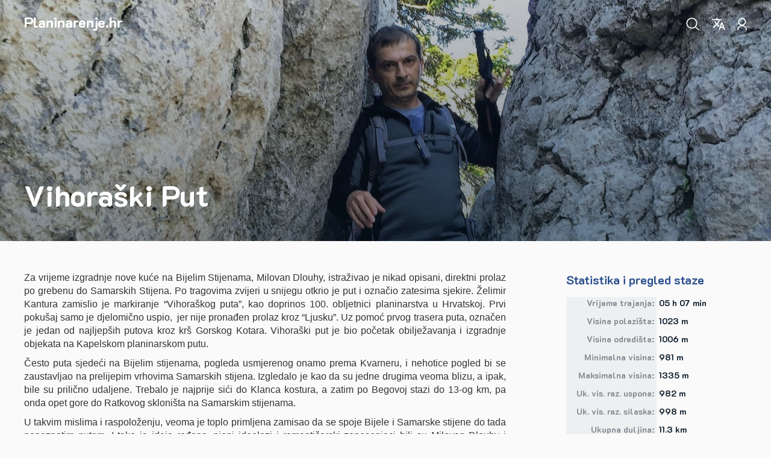

--- FILE ---
content_type: text/html; charset=utf-8
request_url: https://planinarenje.hr/staze/vihoraski-put
body_size: 255345
content:
<!doctype html><html><head><meta charset="utf-8"><meta name="viewport" content="width=device-width, initial-scale=1.0"><meta http-equiv="X-UA-Compatible" content="IE=edge"><meta name="author" content="Planinarenje.hr"><!-- Global site tag (gtag.js) - Google Analytics --><script async src="https://www.googletagmanager.com/gtag/js?id=UA-31176937-1"></script><script>
      window.dataLayer = window.dataLayer || [];
      function gtag(){dataLayer.push(arguments);}
      gtag('js', new Date());

      gtag('config', 'UA-31176937-1');
    </script><script src="https://www.google.com/recaptcha/api.js"></script><title>planinarenje-hr</title><link rel="shortcut icon" href="/favicon.ico" type="image/x-icon"><link href="/styles/site.min.css" rel="stylesheet"><meta property="og:title" content="Planinarenje.hr" /><meta property="og:url" content="https://planinarenje.hr" /><meta property="og:description" content="Ova stranica nudi široku lepezu informacija vezanih uz planinarenje - neka planinarenje.hr bude Vaš vodič za boravak u prirodi." /><meta property="og:type" content="article" /></head><body><main id="body"><div class="banner-image" style="
    background-image: linear-gradient(to bottom, rgba(12, 28, 43, 0.25), rgba(12, 28, 43, 0.5)), url(https://lh3.googleusercontent.com/[base64]w1920-h450-no);
    "><nav class="navbar-absolute"><div class="navbar-content"><div class="navbar-content__title navbar-content__title-white"><a href="/">
      Planinarenje.hr
    </a></div><div class="navbar-content__icons"><div class="navbar-content__icon"><input id="search-icon-checkbox" type="checkbox" onchange="hideOtherModals('translate-icon-checkbox', 'profile-icon-checkbox')" ><label for="search-icon-checkbox"><img alt="Search" src="/images/search-icon-white.svg" class="search-icon"/></label><div class="navbar-content__modal search-modal"><h4>Traži na stranici</h4><form action="/search" method="get"><input type="search" name="searchQuery" class="input-search" placeholder="Traži"></form></div></div><div class="navbar-content__icon"><input id="translate-icon-checkbox" type="checkbox" onchange="hideOtherModals('search-icon-checkbox', 'profile-icon-checkbox')" ><label for="translate-icon-checkbox"><img alt="Translate site" src="/images/translate-icon-white.svg" class="translate-icon"/></label><div class="navbar-content__modal translation-modal"><h4>Prevedi stranicu</h4><div id="google_translate_element"></div></div><script type="text/javascript">
  function googleTranslateElementInit() {
    new google.translate.TranslateElement({pageLanguage: 'hr', includedLanguages: 'de,en,es,it,sl,fr', layout: google.translate.TranslateElement.InlineLayout.SIMPLE}, 'google_translate_element');
  }
</script><script type="text/javascript" src="//translate.google.com/translate_a/element.js?cb=googleTranslateElementInit"></script></div><div class="navbar-content__icon"><input id="profile-icon-checkbox" type="checkbox" onchange="hideOtherModals('translate-icon-checkbox', 'search-icon-checkbox')" ><label for="profile-icon-checkbox"><img alt="Profile" src="/images/account-icon-white.svg" class="profile-icon" /></label><div class="navbar-content__modal login-modal"><h4>Prijava</h4><form action="/login" method="post"><input type="text" name="identification" required placeholder="Korisničko ime/E-mail"><input type="password" name="password" required placeholder="Zaporka"><button class="btn btn-primary">Prijava</button></form><button class="btn btn-secondary" onclick="toggleShowHideDiv('forgot-password');closeDivIfOpen('registration-form');">
    Zaboravili ste zaporku?
  </button><div id="forgot-password"><form action="/forgot-password" method="get"><p>
        Unesite e-mail adresu koju ste koristili prilikom registracije. Ubrzo ćete zaprimiti e-mail s daljnjim uputstvima
        za izradu nove zaporke.
      </p><input type="email" name="email" required placeholder="E-mail"><button class="btn btn-primary">Pošalji</button></form></div><button class="btn btn-secondary" onclick="toggleShowHideDiv('registration-form');closeDivIfOpen('forgot-password');">
    Registrirajte se
  </button><p>Registracijom ostvarujete mogućnost preuzimanja GPS tragova te postavljanje vlastitih GPS tragova na stranicu.</p><div id="registration-form"><form action="/register" method="post"><input type="text" name="firstName" required placeholder="Ime"><input type="text" name="lastName" required placeholder="Prezime"><input type="text" name="username" required placeholder="Korisničko ime"><input type="email" name="email" required placeholder="E-mail"><input id="password" type="password" name="password" minlength="8" maxlength="72" required placeholder="Zaporka" onchange="validatePassword()"><input id="password-repeat" type="password" name="passwordRepeat" required placeholder="Potvrdi zaporku" onkeyup="validatePassword()"><button data-sitekey="6LcvZCAaAAAAAJ2jVgTxVUrEMowuwj4yks8Wh0lu"
              data-callback='onRegisterSubmit'
              data-action='submit'
              class="g-recaptcha btn btn-primary">Registracija</button></form></div></div></div></div></div></nav><div class="banner-content"><h1 class="banner-title">
        Vihoraški Put
      </h1></div></div><div id="popup-image"><img src="" alt="Popup slika grafa za statistiku staze" /></div><div class="page-content"><header><nav class="navbar-relative"></nav></header><div class="row"><div class="col-sm-8"><article><p style="text-align: justify;"><span style="font-family: helvetica, arial, sans-serif; font-size: 12pt;">Za vrijeme izgradnje nove kuće na Bijelim Stijenama, Milovan Dlouhy, istraživao je nikad opisani, direktni prolaz po grebenu do Samarskih Stijena. Po tragovima zvijeri u snijegu otkrio je put i označio zatesima sjekire. Želimir Kantura zamislio je markiranje &ldquo;Vihora&scaron;kog puta&rdquo;, kao doprinos 100. obljetnici planinarstva u Hrvatskoj. Prvi poku&scaron;aj samo je djelomično uspio, &nbsp;jer nije pronađen prolaz kroz &ldquo;Ljusku&rdquo;. Uz pomoć prvog trasera puta, označen je jedan od najljep&scaron;ih putova kroz kr&scaron; Gorskog Kotara. Vihora&scaron;ki put je bio početak obilježavanja i izgradnje objekata na Kapelskom planinarskom putu.</span></p><p style="text-align: justify;"><span style="font-family: helvetica, arial, sans-serif; font-size: 12pt;">Često puta sjedeći na Bijelim stijenama, pogleda usmjerenog onamo prema Kvarneru, i nehotice pogled bi se zaustavljao na prelijepim vrhovima Samarskih stijena. Izgledalo je kao da su jedne drugima veoma blizu, a ipak, bile su prilično udaljene. Trebalo je najprije sići do Klanca kostura, a zatim po Begovoj stazi do 13-og km, pa onda opet gore do Ratkovog skloni&scaron;ta na Samarskim stijenama.</span></p><p style="text-align: justify;"><span style="font-family: helvetica, arial, sans-serif; font-size: 12pt;">U takvim mislima i raspoloženju, veoma je toplo primljena zamisao da se spoje Bijele i Samarske stijene do tada nepoznatim putem. I tako je ideja rođena, njeni ideolozi i romantičarski zanesenjaci bili su Milovan Dlouhy i Želimir Kantura. Put je nazvan &raquo;Vihora&scaron;ki put&laquo; i predan je javnosti u listopadu 1974. g. kao doprinos dru&scaron;tva proslavi 100. obljetnice planinarstva u Hrvatskoj (&bdquo;Na&scaron;e planine&ldquo;, 1975., br. 1 &ndash; 2, str. 47).</span></p><p style="text-align: justify;"><span style="font-family: helvetica, arial, sans-serif; font-size: 12pt;">Bijele stijene su 4 km dugo gorsko bilo stijena jedinstvene ljepote, ispresijecanih &scaron;umom pra&scaron;umskog tipa i malim zelenim udolinicama. Bijele i Samarske stijene su za&scaron;tićene kao strogi prirodni rezervat, a Vihora&scaron;ki put je po mnogima najljep&scaron;i planinarski put u Republici Hrvatskoj. Trasa koja se opisuje u ovom planinarskom izletu započinje i zavr&scaron;ava na parkirali&scaron;tu &bdquo;13-tog kilometra&ldquo; makadamske ceste Jasenak-Mrkopalj. Od spomenutog parkirali&scaron;ta najprije se treba vratiti do Velikih vrata, po spomenutoj makadamskoj cesti, od kojih započinje uspon na vrh Bijelih stijena, a nakon toga uspon se nastavlja Vihora&scaron;kim putem, kroz sredi&scaron;te Bijelih stijena do Ratkovog skloni&scaron;ta i Samarskih stijena. Nakon toga slijedi kratko spu&scaron;tanje do ceste, odnosno do parkirali&scaron;ta gdje je ostavljen automobil.</span></p><p style="text-align: justify;"><span style="font-family: helvetica, arial, sans-serif; font-size: 12pt;">Vihora&scaron;ki put je zahtjevan ali zanimljiv. Nema penjanja (osim malo u Ljusci), niti velikih strmina i provalija, ali put vodi s kamena na kamen pa pojedincima to može predstavljati problem.</span></p><p style="text-align: justify;"><span style="font-family: helvetica, arial, sans-serif; font-size: 12pt;">Uobičajeni pristup vodi iz sela&nbsp;Jasenak&nbsp;(24 km od&nbsp;Ogulina).&nbsp;Nakon prolaska kroz ovo mjesto treba slijediti smjerokaz za Mrkopalj i Tuk i na njemu skrenuti desno na makadamsku cestu, po kojoj se treba voziti 13 kilomatara i na tom mjestu treba parkirati automobil. To je također i početna točka za uspon na Samarske Stijene.</span></p><p style="text-align: justify;"><span style="font-family: helvetica, arial, sans-serif; font-size: 12pt;">Kao &scaron;to je već spomenuto, od parkirali&scaron;ta ispod Samarskih stijena slijedi povratak po spomenutom makadamskom putu do Velikih vrata kod kojih započinje uspon na Bijele stijene. Ovakav scenarij je izabran zbog toga &scaron;to 2 kilometra hoda po makadamskoj cesti u početku izleta služe za dobro zagijavanje dok su ta 2 kilometra na kraju izleta puno napornija i zamornija. Ovaj izlet se može započeti i od Velikih vrata, pa kada se spusti na cestu sa Samarskih stijena, treba se vratiti po makadamskoj cesti do njih.</span></p><p style="text-align: justify;"><span style="font-family: helvetica, arial, sans-serif; font-size: 12pt;">Uspon od Velikih vrata u početku vodi strmom planinarskom stazom kroz &scaron;umu, sa koje se jo&scaron; ne vide velike stijene, na kojem treba povremeno svladavati prepreke od sru&scaron;enih stabala. Nedugo zatim, kada se dođe na Vihora&scaron;ki put, pred planinarima se ukazuju strme, visoke, o&scaron;tre stijene u svoj svojoj ljepoti. Od ove točke treba krenuti lijevo prema vrhu Bijelih stijena koji je ujedno i početak Vihora&scaron;kog puta a malo poslije toga skretanja ukazuju se prepoznatljivi Prsti. Podno same vr&scaron;ne stijene započinje strm i zahtjevan uspon do vrha Bijelih stijena, koji je osiguran klinovima i sajlama. Nakon upijanja lijepog krajolika sa vrha Bijelih stijena (1335m n/v) s pogledom na Samarske stijene, Klek, Bjelolasicu.. slijedi spu&scaron;tanje sa vr&scaron;ne stijene i nastavak planianrenja po Vihora&scaron;kom putu. &nbsp; &nbsp;</span></p><p style="text-align: justify;"><span style="font-family: helvetica, arial, sans-serif; font-size: 12pt;">Planinarska staza je dosta zahtjevna, kamenita, sa čestim spu&scaron;tanjima i uspinjanjima dok je cijelo vrijeme okružena visokim stijenama koje dodiruju nebo. Kada se prođe preko Zelene doline dolazi se do Ljuske koja je i najzahtjevniji dio Vihora&scaron;kog puta. Na ovom dijelu treba spremiti planinarske &scaron;tapove jer slijedi penjanje i spu&scaron;tanje kroz niz visokih usjeka osiguranim klinovima, sajlama i na jednom mjestu skalama, &scaron;to iziskuje dosta opreza i spretnosti. &nbsp;&nbsp;</span></p><p style="text-align: justify;"><span style="font-family: helvetica, arial, sans-serif; font-size: 12pt;">Kada se uspje&scaron;no prođe Ljuska, koja je najteži dio ovog puta, treba nastaviti dalje prema Ratkovu skloni&scaron;tu, dok duž cijele staze&nbsp; prolaz otežavaju sru&scaron;ena stabala &nbsp;koja treba preskakati, obilaziti ili se provlačiti kroz granje. Nakon prolaska ovog dijela dolazi se do Ratkova skloni&scaron;ta koje je&nbsp; po svojoj slikovitosti jedan je od najoriginalnijih planinarskih objekata u Hrvatskoj. To je drvena brvnara smje&scaron;tena u polu&scaron;pilju ispod okomite stijene &Scaron;erpas koja je nadvisuje kao prirodni krov. Ako se želi prespavati u ovom planinarskom skloni&scaron;tu treba imati karimat jer u njemu nema madraca.</span></p><p style="text-align: justify;"><span style="font-family: helvetica, arial, sans-serif; font-size: 12pt;">Na križanju planinarskih putova pored Ratkova skloni&scaron;ta, planinarenje se može nastaviti po vi&scaron;e staza. Od ove točke se može vratiti do parkirali&scaron;ta i to je najče&scaron;ća planinarska odluka jer tako zavr&scaron;ava Vihora&scaron;ki put. Druga opcija je nastavak uspona do vrha Samaskih Stijena na kojem se prelazi dodatnih 1,4 km planinarske staze u kontinuiranom usponu, a nakon ovog vrha slijedi ponovo spu&scaron;tanje do parkirali&scaron;ta na makadamskoj cesti. Traća opcija je da se od ovog križanja krene prema južnom vrhu Samarskih stijena. Ovo je dosta naporna i jako zanimljiva opcija. Na ovom dijelu treba savladati 2,8 km po bespuću kamenjara&nbsp; a staza prolazi kroz &bdquo;Amfiteatar&ldquo; i &bdquo;Južnu barijeru&ldquo; prije nego stigne na južni vrh. Sa ovog vrha slijedi povratak do vrha Samarskih stijena u dužini od 3,2 km, na kojima se treba probijati kroz kamenjar dok planinarska staza prolazi kroz: Dvorac, Veliki kanjon, Piramidu i Stepenice, prije nego stigne do spomenutog vrha. Sa vrha Samarskih stijena slijedi silazak do makadamske ceste i do parkirali&scaron;ta na kojem je ostavljen automobil.&nbsp;</span></p><p><iframe src="https://www.google.com/maps/d/embed?mid=1lFcY6gD3JywokKsRLdcT4sdPOcQ" width="850" height="480"></iframe></p></article><p class="side-list__title">Albumi sa slikama</p><div class="side-list__photo-albums"><div class="btn-container"><a href="https://photos.google.com/share/AF1QipM-ngFqfOoBZ2VuTAASfTIwJgEYIfZjUDmP1fhjRCNwuqrPQKAAYWTfMvsJyRYzLA?key=M1d4SG9tdUlWakFGWEhOMzNvNFRKeHYxY1dabDFB" target="_blank" rel="noopener noreferrer"><div class="btn-container"><img class="btn-element" src="/images/album-icon.svg" alt="Album sa slikama" /><button class="btn btn-secondary btn-element">Vihoraški put</button></div></a></div><div class="btn-container"><a href="https://photos.google.com/share/AF1QipMRFnZli6pCiWRGNLf8EMXk46Tf6RV-X8fOGJ6tUvYf1qWJ0k0DhBfp1ia6Nmdk9w?hl=hr&key=SlRIRVhfMFFfcXpla3BFTjBhdGNoM0dVUEgyZHR3" target="_blank" rel="noopener noreferrer"><div class="btn-container"><img class="btn-element" src="/images/album-icon.svg" alt="Album sa slikama" /><button class="btn btn-secondary btn-element">Vihoraški put (Dunja D)</button></div></a></div></div><div class="comments-container"><p class="comments-title">Komentari korisnika</p><div class="comment"><p class="comment-title">Mirela Ribić<span class="comment-date"> ∙ 13. Srpanj 2020</span></p><p class="comment-content">Prekrasna staza, dobro markirana. U Ljusci treba biti iznimno oprezan. </p></div><div class="comment"><p class="comment-title">Vanja  Delladio<span class="comment-date"> ∙ 11. Listopad 2020</span></p><p class="comment-content">Staza je prekrasna. Dobro je markirana. Međutim mi smo išle po gpx tragu koji ste stavili na stranicu i ruta je trajala nekih 17 km i 7 i pol sati. Iznimno zahtjevna staza i preporučam ju samo iskusnim planinarima. </p></div><div class="comment"><p class="comment-title">Toni Ramic<span class="comment-date"> ∙ 3. Listopad 2021</span></p><p class="comment-content">Na stazi ne postoji izvor pitke vode... Voda je dostupna samo u plainarskoj kuci i ratkovom sklonistu ali nije pitka te ju je potrebno prokuhavati. Mislim da je 5 sati premalo za stazu. Barem 7-8 po meni. </p></div><div class="comment"><p class="comment-title">Denis Rancic<span class="comment-date"> ∙ 3. Rujan 2022</span></p><p class="comment-content">Za smjer iz Jasenka preporucam terenski auto</p></div><div class="comment"><p class="comment-title">Kristijan Kotris<span class="comment-date"> ∙ 8. Svibanj 2023</span></p><p class="comment-content">Popriličan broj palog drveća po putu zadaje poteškoće u prijelazu određenih dionica. Iznimno nagrađujuć pogled s vrha Bijelih stijena koji definitivno opravdava sav napor do to trenutka.</p></div><div class="comment"><p class="comment-title">Kristijan Kotris<span class="comment-date"> ∙ 8. Svibanj 2023</span></p><p class="comment-content">Popriličan broj palog drveća po putu zadaje poteškoće u prijelazu određenih dionica. Iznimno nagrađujuć pogled s vrha Bijelih stijena koji definitivno opravdava sav napor do to trenutka. Za put od strane Mrkoplja je dovoljno pratiti oznake na raskrižju i opreznije voziti po dobroj makadamskoj cesti.</p></div><div class="comment"><p class="comment-title">Davor Matić<span class="comment-date"> ∙ 31. Svibanj 2023</span></p><p class="comment-content">14.5 km, 6.5 h čistog hoda i preko 1300m ukupne visinske razlike. Po mom Sport trackeru.  Predivna tura.</p></div><div class="comment"><p class="comment-title">Muko Trpljević<span class="comment-date"> ∙ 12. Veljača 2024</span></p><p class="comment-content">Meni kao početniku teška staza, na dijelovima malo opasna s obzirom na led i snjeg, ali iznimno ljepa. Prespavali smo u skloništu M.H. koje je super opremljeno. Definitivno želim ponoviti po ljepšem vremenu.</p></div><div class="comment"><p class="comment-title">Kristjan Vilić<span class="comment-date"> ∙ 10. Srpanj 2024</span></p><p class="comment-content">Pošto Kapelski planinarski put počinje u Tuku Vojnom kod Mrkoplja, uobičajeni pristup nije iz Jasenka već iz Tuka Vojnog, gdje je makadamska cesta u puno boljem stanju nego iz Jasenka, pošto Šumarija taj dio ceste donekle i održava. U Tuku Vojnom se nalazi i planinarski dom Bijele stijene.</p></div></div></div><div class="col-sm-offset-1 col-sm-3 side-list"><p class="side-list__title">Statistika i pregled staze</p><div class="side-list__section"><div class="row equal-table"><div class="col-xs-6 side-list__section__left text-right"><p>Vrijeme trajanja:</p></div><div class="col-xs-6 side-list__section__right"><p>
                                              05 h 07 min
                          </p></div></div><div class="row equal-table"><div class="col-xs-6 side-list__section__left text-right"><p>Visina polazišta:</p></div><div class="col-xs-6 side-list__section__right"><p>
                              1023 m
                          </p></div></div><div class="row equal-table"><div class="col-xs-6 side-list__section__left text-right"><p>Visina odredišta:</p></div><div class="col-xs-6 side-list__section__right"><p>
                              1006 m
                          </p></div></div><div class="row equal-table"><div class="col-xs-6 side-list__section__left text-right"><p>Minimalna visina:</p></div><div class="col-xs-6 side-list__section__right"><p>
                              981 m
                          </p></div></div><div class="row equal-table"><div class="col-xs-6 side-list__section__left text-right"><p>Maksimalna visina:</p></div><div class="col-xs-6 side-list__section__right"><p>
                              1335 m
                          </p></div></div><div class="row equal-table"><div class="col-xs-6 side-list__section__left text-right"><p>Uk. vis. raz. uspona:</p></div><div class="col-xs-6 side-list__section__right"><p>
                  982 m
              </p></div></div><div class="row equal-table"><div class="col-xs-6 side-list__section__left text-right"><p>Uk. vis. raz. silaska:</p></div><div class="col-xs-6 side-list__section__right"><p>
                998 m
              </p></div></div><div class="row equal-table"><div class="col-xs-6 side-list__section__left text-right"><p>Ukupna duljina:</p></div><div class="col-xs-6 side-list__section__right"><p>
                              11.3 km
                          </p></div></div><div class="row equal-table"><div class="col-xs-6 side-list__section__left text-right"><p>Prosječni nagib:</p></div><div class="col-xs-6 side-list__section__right"><p>
                              21 %
                          </p></div></div><div class="row equal-table"><div class="col-xs-6 side-list__section__left text-right"><p>Utrošak energije:</p></div><div class="col-xs-6 side-list__section__right"><p>
                              10823 kJ
                          </p></div></div><div class="row equal-table"><div class="col-xs-6 side-list__section__left text-right"><p>Zahtjevnost staze:</p></div><div class="col-xs-6 side-list__section__right"><p>
                              Jako teška
                          </p></div></div><div class="row equal-table"><div class="col-xs-6 side-list__section__left text-right"><p>Markacija staze:</p></div><div class="col-xs-6 side-list__section__right"><p>
                              Dobra
                          </p></div></div><div class="row equal-table"><div class="col-xs-6 side-list__section__left text-right"><p>Tip aktivnosti:</p></div><div class="col-xs-6 side-list__section__right"><ul><li>Planinarenje</li></ul></div></div><div class="row equal-table"><div class="col-xs-6 side-list__section__left text-right"><p>Sezone:</p></div><div class="col-xs-6 side-list__section__right"><ul><li>Zima</li><li>Proljeće</li><li>Ljeto</li><li>Jesen</li></ul></div></div></div><div class="graph-images col"><div class="col-sm-12"><img class="graph-image clickable" src="[data-uri]" alt="Visinski graf staze" onclick="showPopupImage('[data-uri]')" /></div><div class="col-sm-12"><img class="graph-image clickable" src="[data-uri]" alt="Graf puta staze" onclick="showPopupImage('[data-uri]')" /></div></div><p class="side-list__title">Preuzmi GPS trag</p><div class="side-list__gps-trace"><a href="[data-uri]" download="Vihoraški_put.gpx"><div class="btn-container"><img class="btn-element" src="/images/download-icon.svg" alt="Preuzmi GPS trag" /><button class="btn btn-secondary btn-element" data-toggle="tooltip" data-placement="right" title="Vihoraški_put.gpx">
                      GPX trag
                    </button></div></a><a href="[data-uri]" download="Vihoraški_put.kml"><div class="btn-container"><img class="btn-element" src="/images/download-icon.svg" alt="Preuzmi GPS trag" /><button class="btn btn-secondary btn-element"  data-toggle="tooltip" data-placement="right" title="Vihoraški_put.kml">KML trag</button></div></a></div><div class="row"><a href="/odredista/bijele-stijene"><div class="btn-container"><img class="btn-element" src="/images/arrow-left-blue.svg" alt="natrag na odredište" /><button class="btn btn-secondary btn-element">Natrag na odredište</button></div></a></div><p class="side-list__title">Dijeli stazu</p><div class="side-list__icons"><img class="side-list__icon" src="/images/facebook-icon-blue.svg" alt="Podijeli na Facebooku" onclick="window.open('https://www.facebook.com/sharer/sharer.php?u='+encodeURIComponent(window.location),'facebook-share-dialog','width=626,height=436'); return false;"><img class="side-list__icon" src="/images/pinterest-icon.svg" alt="Podijeli na Pinterestu" onclick="window.open('http://pinterest.com/pin/create/link/?url='+encodeURIComponent(window.location))"><img class="side-list__icon" src="/images/mail-icon.svg" alt="Podijeli putem e-maila"></div></div></div></div><footer id="footer" class="footer"><div class="row footer-content footer-wrapper"><div class="col-sm-3 footer-content__brand"><img alt="No image" src="/images/logo.png"/></div><div class="col-sm-6 footer-content__links"><a class="footer-content__link" href="/about">O stranici</a><span class="footer-content__link-separator"> - </span><span>Planinarenje.hr © 2026.</span></div><div class="col-sm-3 footer-content__social"><a href="https://www.facebook.com/planinarenje.hr/" target="_blank"><img alt="Facebook" src="/images/facebook-icon-white.svg"/></a></div></div></footer></main><script src="/js/jquery/jquery-1.11.3.min.js"></script><script src="/js/bootstrap/bootstrap-3.3.5.min.js"></script><script>
  $(function () {
    $('[data-toggle="tooltip"]').tooltip()
  });

  $('#popup-image').on('click', function(e) {
    if (e.target !== this) {
      return;
    }

    $('#popup-image').hide();
  });
</script><script src="/js/site/index.js"></script></body></html>

--- FILE ---
content_type: text/html; charset=utf-8
request_url: https://www.google.com/maps/d/embed?mid=1lFcY6gD3JywokKsRLdcT4sdPOcQ
body_size: 13076
content:
<!DOCTYPE html><html itemscope itemtype="http://schema.org/WebSite"><head><script nonce="iyyqMtk2VjsQp0R0IseHZw">window['ppConfig'] = {productName: '06194a8f37177242d55a18e38c5a91c6', deleteIsEnforced:  false , sealIsEnforced:  false , heartbeatRate:  0.5 , periodicReportingRateMillis:  60000.0 , disableAllReporting:  false };(function(){'use strict';function k(a){var b=0;return function(){return b<a.length?{done:!1,value:a[b++]}:{done:!0}}}function l(a){var b=typeof Symbol!="undefined"&&Symbol.iterator&&a[Symbol.iterator];if(b)return b.call(a);if(typeof a.length=="number")return{next:k(a)};throw Error(String(a)+" is not an iterable or ArrayLike");}var m=typeof Object.defineProperties=="function"?Object.defineProperty:function(a,b,c){if(a==Array.prototype||a==Object.prototype)return a;a[b]=c.value;return a};
function n(a){a=["object"==typeof globalThis&&globalThis,a,"object"==typeof window&&window,"object"==typeof self&&self,"object"==typeof global&&global];for(var b=0;b<a.length;++b){var c=a[b];if(c&&c.Math==Math)return c}throw Error("Cannot find global object");}var p=n(this);function q(a,b){if(b)a:{var c=p;a=a.split(".");for(var d=0;d<a.length-1;d++){var e=a[d];if(!(e in c))break a;c=c[e]}a=a[a.length-1];d=c[a];b=b(d);b!=d&&b!=null&&m(c,a,{configurable:!0,writable:!0,value:b})}}
q("Object.is",function(a){return a?a:function(b,c){return b===c?b!==0||1/b===1/c:b!==b&&c!==c}});q("Array.prototype.includes",function(a){return a?a:function(b,c){var d=this;d instanceof String&&(d=String(d));var e=d.length;c=c||0;for(c<0&&(c=Math.max(c+e,0));c<e;c++){var f=d[c];if(f===b||Object.is(f,b))return!0}return!1}});
q("String.prototype.includes",function(a){return a?a:function(b,c){if(this==null)throw new TypeError("The 'this' value for String.prototype.includes must not be null or undefined");if(b instanceof RegExp)throw new TypeError("First argument to String.prototype.includes must not be a regular expression");return this.indexOf(b,c||0)!==-1}});function r(a,b,c){a("https://csp.withgoogle.com/csp/proto/"+encodeURIComponent(b),JSON.stringify(c))}function t(){var a;if((a=window.ppConfig)==null?0:a.disableAllReporting)return function(){};var b,c,d,e;return(e=(b=window)==null?void 0:(c=b.navigator)==null?void 0:(d=c.sendBeacon)==null?void 0:d.bind(navigator))!=null?e:u}function u(a,b){var c=new XMLHttpRequest;c.open("POST",a);c.send(b)}
function v(){var a=(w=Object.prototype)==null?void 0:w.__lookupGetter__("__proto__"),b=x,c=y;return function(){var d=a.call(this),e,f,g,h;r(c,b,{type:"ACCESS_GET",origin:(f=window.location.origin)!=null?f:"unknown",report:{className:(g=d==null?void 0:(e=d.constructor)==null?void 0:e.name)!=null?g:"unknown",stackTrace:(h=Error().stack)!=null?h:"unknown"}});return d}}
function z(){var a=(A=Object.prototype)==null?void 0:A.__lookupSetter__("__proto__"),b=x,c=y;return function(d){d=a.call(this,d);var e,f,g,h;r(c,b,{type:"ACCESS_SET",origin:(f=window.location.origin)!=null?f:"unknown",report:{className:(g=d==null?void 0:(e=d.constructor)==null?void 0:e.name)!=null?g:"unknown",stackTrace:(h=Error().stack)!=null?h:"unknown"}});return d}}function B(a,b){C(a.productName,b);setInterval(function(){C(a.productName,b)},a.periodicReportingRateMillis)}
var D="constructor __defineGetter__ __defineSetter__ hasOwnProperty __lookupGetter__ __lookupSetter__ isPrototypeOf propertyIsEnumerable toString valueOf __proto__ toLocaleString x_ngfn_x".split(" "),E=D.concat,F=navigator.userAgent.match(/Firefox\/([0-9]+)\./),G=(!F||F.length<2?0:Number(F[1])<75)?["toSource"]:[],H;if(G instanceof Array)H=G;else{for(var I=l(G),J,K=[];!(J=I.next()).done;)K.push(J.value);H=K}var L=E.call(D,H),M=[];
function C(a,b){for(var c=[],d=l(Object.getOwnPropertyNames(Object.prototype)),e=d.next();!e.done;e=d.next())e=e.value,L.includes(e)||M.includes(e)||c.push(e);e=Object.prototype;d=[];for(var f=0;f<c.length;f++){var g=c[f];d[f]={name:g,descriptor:Object.getOwnPropertyDescriptor(Object.prototype,g),type:typeof e[g]}}if(d.length!==0){c=l(d);for(e=c.next();!e.done;e=c.next())M.push(e.value.name);var h;r(b,a,{type:"SEAL",origin:(h=window.location.origin)!=null?h:"unknown",report:{blockers:d}})}};var N=Math.random(),O=t(),P=window.ppConfig;P&&(P.disableAllReporting||P.deleteIsEnforced&&P.sealIsEnforced||N<P.heartbeatRate&&r(O,P.productName,{origin:window.location.origin,type:"HEARTBEAT"}));var y=t(),Q=window.ppConfig;if(Q)if(Q.deleteIsEnforced)delete Object.prototype.__proto__;else if(!Q.disableAllReporting){var x=Q.productName;try{var w,A;Object.defineProperty(Object.prototype,"__proto__",{enumerable:!1,get:v(),set:z()})}catch(a){}}
(function(){var a=t(),b=window.ppConfig;b&&(b.sealIsEnforced?Object.seal(Object.prototype):b.disableAllReporting||(document.readyState!=="loading"?B(b,a):document.addEventListener("DOMContentLoaded",function(){B(b,a)})))})();}).call(this);
</script><title itemprop="name">Vihoraški put - Google My Maps</title><meta name="robots" content="noindex,nofollow"/><meta http-equiv="X-UA-Compatible" content="IE=edge,chrome=1"><meta name="viewport" content="initial-scale=1.0,minimum-scale=1.0,maximum-scale=1.0,user-scalable=0,width=device-width"/><meta name="description" itemprop="description" content="Vihoraški put"/><meta itemprop="url" content="https://www.google.com/maps/d/viewer?mid=1lFcY6gD3JywokKsRLdcT4sdPOcQ"/><meta itemprop="image" content="https://www.google.com/maps/d/thumbnail?mid=1lFcY6gD3JywokKsRLdcT4sdPOcQ"/><meta property="og:type" content="website"/><meta property="og:title" content="Vihoraški put - Google My Maps"/><meta property="og:description" content="Vihoraški put"/><meta property="og:url" content="https://www.google.com/maps/d/viewer?mid=1lFcY6gD3JywokKsRLdcT4sdPOcQ"/><meta property="og:image" content="https://www.google.com/maps/d/thumbnail?mid=1lFcY6gD3JywokKsRLdcT4sdPOcQ"/><meta property="og:site_name" content="Google My Maps"/><meta name="twitter:card" content="summary_large_image"/><meta name="twitter:title" content="Vihoraški put - Google My Maps"/><meta name="twitter:description" content="Vihoraški put"/><meta name="twitter:image:src" content="https://www.google.com/maps/d/thumbnail?mid=1lFcY6gD3JywokKsRLdcT4sdPOcQ"/><link rel="stylesheet" id="gmeviewer-styles" href="https://www.gstatic.com/mapspro/_/ss/k=mapspro.gmeviewer.ZPef100W6CI.L.W.O/am=AAAE/d=0/rs=ABjfnFU-qGe8BTkBR_LzMLwzNczeEtSkkw" nonce="bCgprjceebmMhXVcv69Kjg"><link rel="stylesheet" href="https://fonts.googleapis.com/css?family=Roboto:300,400,500,700" nonce="bCgprjceebmMhXVcv69Kjg"><link rel="shortcut icon" href="//www.gstatic.com/mapspro/images/favicon-001.ico"><link rel="canonical" href="https://www.google.com/mymaps/viewer?mid=1lFcY6gD3JywokKsRLdcT4sdPOcQ&amp;hl=en_US"></head><body jscontroller="O1VPAb" jsaction="click:cOuCgd;"><div class="c4YZDc HzV7m-b7CEbf SfQLQb-dIxMhd-bN97Pc-b3rLgd"><div class="jQhVs-haAclf"><div class="jQhVs-uMX1Ee-My5Dr-purZT-uDEFge"><div class="jQhVs-uMX1Ee-My5Dr-purZT-uDEFge-bN97Pc"><div class="jQhVs-uMX1Ee-My5Dr-purZT-uDEFge-Bz112c"></div><div class="jQhVs-uMX1Ee-My5Dr-purZT-uDEFge-fmcmS-haAclf"><div class="jQhVs-uMX1Ee-My5Dr-purZT-uDEFge-fmcmS">Open full screen to view more</div></div></div></div></div><div class="i4ewOd-haAclf"><div class="i4ewOd-UzWXSb" id="map-canvas"></div></div><div class="X3SwIb-haAclf NBDE7b-oxvKad"><div class="X3SwIb-i8xkGf"></div></div><div class="Te60Vd-ZMv3u dIxMhd-bN97Pc-b3rLgd"><div class="dIxMhd-bN97Pc-Tswv1b-Bz112c"></div><div class="dIxMhd-bN97Pc-b3rLgd-fmcmS">This map was created by a user. <a href="//support.google.com/mymaps/answer/3024454?hl=en&amp;amp;ref_topic=3188329" target="_blank">Learn how to create your own.</a></div><div class="dIxMhd-bN97Pc-b3rLgd-TvD9Pc" title="Close"></div></div><script nonce="iyyqMtk2VjsQp0R0IseHZw">
  function _DumpException(e) {
    if (window.console) {
      window.console.error(e.stack);
    }
  }
  var _pageData = "[[1,null,null,null,null,null,null,null,null,null,\"at\",\"\",\"\",1768966489228,\"\",\"en_US\",false,[],\"https://www.google.com/maps/d/viewer?mid\\u003d1lFcY6gD3JywokKsRLdcT4sdPOcQ\",\"https://www.google.com/maps/d/embed?mid\\u003d1lFcY6gD3JywokKsRLdcT4sdPOcQ\\u0026ehbc\\u003d2E312F\",\"https://www.google.com/maps/d/edit?mid\\u003d1lFcY6gD3JywokKsRLdcT4sdPOcQ\",\"https://www.google.com/maps/d/thumbnail?mid\\u003d1lFcY6gD3JywokKsRLdcT4sdPOcQ\",null,null,true,\"https://www.google.com/maps/d/print?mid\\u003d1lFcY6gD3JywokKsRLdcT4sdPOcQ\",\"https://www.google.com/maps/d/pdf?mid\\u003d1lFcY6gD3JywokKsRLdcT4sdPOcQ\",\"https://www.google.com/maps/d/viewer?mid\\u003d1lFcY6gD3JywokKsRLdcT4sdPOcQ\",null,false,\"/maps/d\",\"maps/sharing\",\"//www.google.com/intl/en_US/help/terms_maps.html\",true,\"https://docs.google.com/picker\",null,false,null,[[[\"//www.gstatic.com/mapspro/images/google-my-maps-logo-regular-001.png\",143,25],[\"//www.gstatic.com/mapspro/images/google-my-maps-logo-regular-2x-001.png\",286,50]],[[\"//www.gstatic.com/mapspro/images/google-my-maps-logo-small-001.png\",113,20],[\"//www.gstatic.com/mapspro/images/google-my-maps-logo-small-2x-001.png\",226,40]]],1,\"https://www.gstatic.com/mapspro/_/js/k\\u003dmapspro.gmeviewer.en_US.knJKv4m5-eY.O/am\\u003dAAAE/d\\u003d0/rs\\u003dABjfnFWJ7eYXBrZ1WlLyBY6MwF9-imcrgg/m\\u003dgmeviewer_base\",null,null,true,null,\"US\",null,null,null,null,null,null,true],[\"mf.map\",\"1lFcY6gD3JywokKsRLdcT4sdPOcQ\",\"Vihoraški put\",null,[14.942149999999998,45.236715,14.982052,45.219131],[14.942149999999998,45.236715,14.982052,45.219131],[[null,\"VYewMJ4xNdk\",\"Waypoints\",\"\",[[[\"https://mt.googleapis.com/vt/icon/name\\u003dicons/onion/1377-rec-mountain.png\"],null,1,1,[[null,[45.219306,14.975749999999998]],\"0\",null,\"VYewMJ4xNdk\",[45.219306,14.97575],[0,0],\"13062EA884000001\"],[[\"Bijele stijene\"]]],[[\"https://mt.googleapis.com/vt/icon/name\\u003dicons/onion/1203-fac-info.png\"],null,1,1,[[null,[45.226583,14.963278000000003]],\"0\",null,\"VYewMJ4xNdk\",[45.226583,14.963278],[0,0],\"13062EA884000002\"],[[\"Ljuska\"]]],[[\"https://mt.googleapis.com/vt/icon/name\\u003dicons/onion/1371-rec-hiking.png\"],null,1,1,[[null,[45.236611,14.952361]],\"0\",null,\"VYewMJ4xNdk\",[45.236611,14.952361],[0,0],\"13062EA884000003\"],[[\"Parkiralište\"]]],[[\"https://mt.googleapis.com/vt/icon/name\\u003dicons/onion/1197-fac-headquarters.png\"],null,1,1,[[null,[45.2255,14.952139000000003]],\"0\",null,\"VYewMJ4xNdk\",[45.2255,14.952139],[0,0],\"13062EA884000004\"],[[\"Ratkovo sklonište\"]]],[[\"https://mt.googleapis.com/vt/icon/name\\u003dicons/onion/1377-rec-mountain.png\"],null,1,1,[[null,[45.231333,14.94225]],\"0\",null,\"VYewMJ4xNdk\",[45.231333,14.94225],[0,0],\"13062EA884000005\"],[[\"Samarske stijene\"]]],[[\"https://mt.googleapis.com/vt/icon/name\\u003dicons/onion/1371-rec-hiking.png\"],null,1,1,[[null,[45.233917,14.977416999999999]],\"0\",null,\"VYewMJ4xNdk\",[45.233917,14.977417],[0,0],\"13062EA885000006\"],[[\"Velika Vrata\"]]]],null,null,true,null,null,null,null,[[\"VYewMJ4xNdk\",1,null,null,null,\"https://www.google.com/maps/d/kml?mid\\u003d1lFcY6gD3JywokKsRLdcT4sdPOcQ\\u0026resourcekey\\u0026lid\\u003dVYewMJ4xNdk\",null,null,null,null,null,2,null,[[[\"13062EA884000001\",[[[45.219306,14.97575]]],null,null,0,[[\"naziv\",[\"Bijele stijene\"],1]],null,0],[\"13062EA884000002\",[[[45.226583,14.963278]]],null,null,1,[[\"naziv\",[\"Ljuska\"],1]],null,1],[\"13062EA884000003\",[[[45.236611,14.952361]]],null,null,2,[[\"naziv\",[\"Parkiralište\"],1]],null,2],[\"13062EA884000004\",[[[45.2255,14.952139]]],null,null,3,[[\"naziv\",[\"Ratkovo sklonište\"],1]],null,3],[\"13062EA884000005\",[[[45.231333,14.94225]]],null,null,0,[[\"naziv\",[\"Samarske stijene\"],1]],null,4],[\"13062EA885000006\",[[[45.233917,14.977417]]],null,null,2,[[\"naziv\",[\"Velika Vrata\"],1]],null,5]],[[[\"https://mt.googleapis.com/vt/icon/name\\u003dicons/onion/1377-rec-mountain.png\"],[[\"000000\",1],1200],[[\"000000\",0.30196078431372547],[\"000000\",1],1200]],[[\"https://mt.googleapis.com/vt/icon/name\\u003dicons/onion/1203-fac-info.png\"],[[\"000000\",1],1200],[[\"000000\",0.30196078431372547],[\"000000\",1],1200]],[[\"https://mt.googleapis.com/vt/icon/name\\u003dicons/onion/1371-rec-hiking.png\"],[[\"000000\",1],1200],[[\"000000\",0.30196078431372547],[\"000000\",1],1200]],[[\"https://mt.googleapis.com/vt/icon/name\\u003dicons/onion/1197-fac-headquarters.png\"],[[\"000000\",1],1200],[[\"000000\",0.30196078431372547],[\"000000\",1],1200]]]]]],null,null,null,null,null,1],[null,\"hqyKLRkbLbo\",\"Tracklogs\",\"\",[[[\"https://mt.googleapis.com/vt/icon/name\\u003dicons/onion/1491-wht-line-blank.png\\u0026filter\\u003dff0000FF\"],null,1,1,[[[14.942149999999998,45.236715,14.982052,45.219131]],\"0\",null,\"hqyKLRkbLbo\",[45.225495,14.965866],[0,0],\"13062EA885000007\"],[[\"Vihoraški put\"]]]],null,null,true,null,null,null,null,[[\"hqyKLRkbLbo\",1,null,null,null,\"https://www.google.com/maps/d/kml?mid\\u003d1lFcY6gD3JywokKsRLdcT4sdPOcQ\\u0026resourcekey\\u0026lid\\u003dhqyKLRkbLbo\",null,null,null,null,null,2,null,[[[\"13062EA885000007\",null,[[[[[45.236581,14.952377]],[[45.23661,14.952505]],[[45.23661,14.95252]],[[45.236587,14.952781]],[[45.236588,14.952802]],[[45.236616,14.953116]],[[45.2366,14.953298]],[[45.236598,14.953426]],[[45.236623,14.953661]],[[45.236665,14.953958]],[[45.236655,14.954094]],[[45.236629,14.95426]],[[45.236701,14.954485]],[[45.236715,14.954594]],[[45.236686,14.954952]],[[45.236685,14.955183]],[[45.236687,14.95546]],[[45.236674,14.955665]],[[45.236609,14.955864]],[[45.236493,14.956044]],[[45.236323,14.956217]],[[45.236281,14.956291]],[[45.236267,14.956317]],[[45.236158,14.956498]],[[45.236014,14.956761]],[[45.235997,14.956818]],[[45.23591,14.957022]],[[45.235823,14.957292]],[[45.235809,14.957325]],[[45.235808,14.957534]],[[45.235756,14.957851]],[[45.235692,14.958126]],[[45.235578,14.958373]],[[45.235521,14.958585]],[[45.235519,14.958633]],[[45.235478,14.958899]],[[45.235409,14.959077]],[[45.235377,14.959261]],[[45.235322,14.959492]],[[45.235208,14.959641]],[[45.23511,14.959792]],[[45.235014,14.960026]],[[45.23494,14.960242]],[[45.234831,14.960535]],[[45.234767,14.96073]],[[45.234761,14.960746]],[[45.234616,14.961012]],[[45.234492,14.961256]],[[45.234407,14.961457]],[[45.234367,14.961616]],[[45.23433,14.961782]],[[45.234322,14.961819]],[[45.234212,14.962124]],[[45.23417,14.962368]],[[45.234176,14.962611]],[[45.234126,14.962913]],[[45.234058,14.963161]],[[45.234049,14.96346]],[[45.234054,14.96351]],[[45.234054,14.963551]],[[45.234076,14.963715]],[[45.233987,14.964047]],[[45.233979,14.964071]],[[45.233882,14.964301]],[[45.233886,14.964379]],[[45.233867,14.964515]],[[45.233848,14.964679]],[[45.233841,14.964824]],[[45.233845,14.964934]],[[45.233847,14.965045]],[[45.233858,14.965159]],[[45.233865,14.965468]],[[45.233891,14.965685]],[[45.233929,14.965783]],[[45.233942,14.965901]],[[45.234,14.966122]],[[45.23403,14.966177]],[[45.234073,14.966328]],[[45.234096,14.966346]],[[45.234155,14.966439]],[[45.234196,14.966717]],[[45.234216,14.966765]],[[45.234302,14.966994]],[[45.234325,14.967034]],[[45.234347,14.967083]],[[45.234349,14.967206]],[[45.234356,14.967263]],[[45.234362,14.967379]],[[45.234395,14.967524]],[[45.234434,14.967606]],[[45.234463,14.967811]],[[45.234482,14.968093]],[[45.234451,14.968342]],[[45.23452,14.968578]],[[45.234488,14.968803]],[[45.23451,14.969067]],[[45.234508,14.969093]],[[45.234476,14.969279]],[[45.234455,14.969322]],[[45.234442,14.969393]],[[45.234399,14.969649]],[[45.234395,14.96987]],[[45.234393,14.969881]],[[45.23438,14.969932]],[[45.234383,14.970123]],[[45.234379,14.970439]],[[45.234408,14.970711]],[[45.234447,14.970858]],[[45.234457,14.971056]],[[45.234425,14.971223]],[[45.234424,14.971239]],[[45.234448,14.971358]],[[45.234467,14.971453]],[[45.234445,14.971549]],[[45.234556,14.971816]],[[45.234594,14.971874]],[[45.234703,14.972047]],[[45.234713,14.972074]],[[45.234709,14.972154]],[[45.234721,14.972228]],[[45.23475,14.972345]],[[45.234744,14.972566]],[[45.234746,14.972733]],[[45.234726,14.972917]],[[45.234699,14.972995]],[[45.234688,14.973168]],[[45.234695,14.973342]],[[45.234616,14.973554]],[[45.234565,14.973751]],[[45.234499,14.973945]],[[45.234454,14.974059]],[[45.234335,14.97423]],[[45.234107,14.974484]],[[45.234097,14.974527]],[[45.234104,14.974575]],[[45.234111,14.974795]],[[45.234114,14.974879]],[[45.234156,14.975062]],[[45.234173,14.975138]],[[45.234155,14.975407]],[[45.234065,14.975676]],[[45.234039,14.975967]],[[45.234029,14.976133]],[[45.233967,14.976281]],[[45.233958,14.97637]],[[45.233896,14.976608]],[[45.233857,14.976769]],[[45.233751,14.977038]],[[45.23375,14.977057]],[[45.233737,14.977109]],[[45.233646,14.977352]],[[45.233632,14.977366]],[[45.233497,14.977522]],[[45.233452,14.977581]],[[45.233347,14.977729]],[[45.233254,14.977865]],[[45.233241,14.977909]],[[45.233273,14.978004]],[[45.233335,14.978038]],[[45.233387,14.97819]],[[45.233241,14.978561]],[[45.233205,14.978728]],[[45.2332,14.978748]],[[45.233049,14.978908]],[[45.232953,14.979038]],[[45.232943,14.979061]],[[45.232839,14.979317]],[[45.232769,14.979425]],[[45.232694,14.979605]],[[45.232593,14.97973]],[[45.232547,14.979868]],[[45.232518,14.980011]],[[45.232507,14.980162]],[[45.232467,14.980389]],[[45.232471,14.980543]],[[45.23249,14.980749]],[[45.232505,14.98088]],[[45.232462,14.981039]],[[45.232438,14.981174]],[[45.232244,14.981388]],[[45.232183,14.981622]],[[45.232148,14.981755]],[[45.232147,14.981924]],[[45.232032,14.981995]],[[45.231983,14.981932]],[[45.231938,14.981978]],[[45.231935,14.981993]],[[45.231876,14.982006]],[[45.231814,14.982012]],[[45.231707,14.982037]],[[45.231668,14.982044]],[[45.231625,14.982052]],[[45.231622,14.982011]],[[45.231568,14.981955]],[[45.231558,14.982013]],[[45.231542,14.981984]],[[45.231502,14.981936]],[[45.231404,14.981926]],[[45.231337,14.981913]],[[45.231198,14.981814]],[[45.231044,14.981781]],[[45.230974,14.981788]],[[45.230906,14.981738]],[[45.230858,14.981606]],[[45.230813,14.981553]],[[45.230717,14.981445]],[[45.23064,14.981413]],[[45.230596,14.981355]],[[45.230503,14.981327]],[[45.230395,14.981259]],[[45.230273,14.981237]],[[45.230136,14.981277]],[[45.230045,14.981306]],[[45.229978,14.981365]],[[45.229877,14.981366]],[[45.229806,14.981276]],[[45.229715,14.98116]],[[45.22963,14.981077]],[[45.229609,14.981085]],[[45.229728,14.981051]],[[45.229811,14.981047]],[[45.229829,14.980952]],[[45.22982,14.980819]],[[45.229822,14.980752]],[[45.229754,14.980648]],[[45.22974,14.980643]],[[45.229659,14.980541]],[[45.22948,14.980467]],[[45.229386,14.980419]],[[45.229339,14.980399]],[[45.22932,14.980394]],[[45.229289,14.980356]],[[45.229268,14.980268]],[[45.229235,14.98012]],[[45.229171,14.979896]],[[45.22912,14.979785]],[[45.229126,14.979662]],[[45.22908,14.979534]],[[45.229016,14.979403]],[[45.228876,14.979365]],[[45.228817,14.979337]],[[45.228801,14.979193]],[[45.228788,14.97917]],[[45.228721,14.979138]],[[45.228684,14.979077]],[[45.228692,14.979027]],[[45.228658,14.979051]],[[45.228688,14.97898]],[[45.228619,14.978902]],[[45.228499,14.978827]],[[45.22844,14.978723]],[[45.228422,14.978696]],[[45.228368,14.9786]],[[45.228324,14.97852]],[[45.228258,14.978391]],[[45.228175,14.978376]],[[45.22808,14.978302]],[[45.228034,14.978238]],[[45.227942,14.978189]],[[45.227812,14.978144]],[[45.22766,14.978139]],[[45.227542,14.978169]],[[45.227353,14.978019]],[[45.227283,14.977976]],[[45.22722,14.977902]],[[45.227193,14.97786]],[[45.227162,14.97777]],[[45.227158,14.977758]],[[45.227163,14.977646]],[[45.22711,14.977573]],[[45.227048,14.977502]],[[45.226941,14.977385]],[[45.226823,14.977337]],[[45.226697,14.977304]],[[45.226601,14.977257]],[[45.226511,14.977163]],[[45.226378,14.977027]],[[45.226348,14.977013]],[[45.22626,14.977013]],[[45.226251,14.977012]],[[45.226094,14.977044]],[[45.225988,14.977118]],[[45.225878,14.977193]],[[45.225771,14.977279]],[[45.225673,14.977311]],[[45.225558,14.977317]],[[45.225435,14.97728]],[[45.225339,14.977256]],[[45.225321,14.977207]],[[45.225334,14.977145]],[[45.225292,14.977084]],[[45.225242,14.977019]],[[45.22519,14.976876]],[[45.225177,14.976832]],[[45.225148,14.976755]],[[45.225141,14.976614]],[[45.225196,14.976551]],[[45.225201,14.976517]],[[45.225177,14.976464]],[[45.225075,14.976406]],[[45.225007,14.976333]],[[45.224987,14.976259]],[[45.224939,14.976184]],[[45.224923,14.976146]],[[45.224837,14.976096]],[[45.224803,14.976074]],[[45.224742,14.97606]],[[45.224694,14.97605]],[[45.224659,14.976064]],[[45.224639,14.976035]],[[45.224595,14.975988]],[[45.2246,14.976012]],[[45.224623,14.975965]],[[45.224642,14.97593]],[[45.22462,14.975911]],[[45.22465,14.975838]],[[45.224576,14.97576]],[[45.224483,14.975689]],[[45.224424,14.975628]],[[45.22439,14.97558]],[[45.224332,14.975484]],[[45.224255,14.975402]],[[45.224257,14.975387]],[[45.224185,14.975367]],[[45.224104,14.975311]],[[45.224095,14.975299]],[[45.224094,14.975294]],[[45.224069,14.975253]],[[45.224138,14.975302]],[[45.224167,14.975227]],[[45.224151,14.975186]],[[45.22407,14.975164]],[[45.223979,14.975129]],[[45.223951,14.975103]],[[45.223949,14.975089]],[[45.223922,14.975076]],[[45.223887,14.975063]],[[45.223827,14.975087]],[[45.22379,14.975073]],[[45.223808,14.975032]],[[45.223774,14.975019]],[[45.223687,14.974978]],[[45.223636,14.974904]],[[45.223606,14.974871]],[[45.223507,14.974827]],[[45.223463,14.974824]],[[45.223412,14.974781]],[[45.223381,14.974794]],[[45.223365,14.974796]],[[45.223343,14.974752]],[[45.223338,14.974421]],[[45.223364,14.974487]],[[45.223372,14.974548]],[[45.223328,14.974479]],[[45.223266,14.97443]],[[45.223268,14.974444]],[[45.22319,14.974435]],[[45.223149,14.974438]],[[45.223042,14.974397]],[[45.223028,14.974358]],[[45.223007,14.974348]],[[45.222969,14.97433]],[[45.222918,14.97432]],[[45.222887,14.974303]],[[45.222808,14.974296]],[[45.222769,14.974288]],[[45.222736,14.97429]],[[45.222671,14.974258]],[[45.222672,14.974204]],[[45.22256,14.974184]],[[45.222527,14.974191]],[[45.222487,14.974248]],[[45.222447,14.974218]],[[45.222402,14.974159]],[[45.222368,14.974098]],[[45.222352,14.97401]],[[45.222376,14.97395]],[[45.222383,14.97388]],[[45.222351,14.973823]],[[45.222277,14.973789]],[[45.222211,14.973733]],[[45.222276,14.973677]],[[45.22213,14.973713]],[[45.222121,14.973671]],[[45.222109,14.973632]],[[45.222071,14.973558]],[[45.221934,14.973547]],[[45.221931,14.973662]],[[45.221885,14.973725]],[[45.221806,14.973743]],[[45.221755,14.973637]],[[45.221741,14.973561]],[[45.221726,14.973497]],[[45.221719,14.973401]],[[45.221705,14.973348]],[[45.221669,14.973272]],[[45.221593,14.973279]],[[45.221559,14.973254]],[[45.221476,14.973224]],[[45.221441,14.97319]],[[45.221395,14.973175]],[[45.22134,14.973157]],[[45.221248,14.973119]],[[45.221175,14.973086]],[[45.221104,14.973132]],[[45.221011,14.973153]],[[45.221013,14.973253]],[[45.220986,14.973366]],[[45.220928,14.973458]],[[45.220904,14.973523]],[[45.220849,14.973576]],[[45.220833,14.973621]],[[45.220826,14.973661]],[[45.220789,14.973708]],[[45.220778,14.973754]],[[45.220722,14.973785]],[[45.220666,14.973809]],[[45.220663,14.973842]],[[45.220667,14.973871]],[[45.220643,14.973895]],[[45.220661,14.973903]],[[45.220649,14.973921]],[[45.220653,14.973944]],[[45.220718,14.973992]],[[45.22073,14.974031]],[[45.220702,14.974037]],[[45.220664,14.974063]],[[45.220645,14.974073]],[[45.220619,14.974091]],[[45.22059,14.974122]],[[45.220572,14.974171]],[[45.22057,14.974228]],[[45.220545,14.974308]],[[45.220553,14.974343]],[[45.220575,14.974329]],[[45.220683,14.974335]],[[45.22073,14.974313]],[[45.220736,14.97431]],[[45.220766,14.974346]],[[45.220735,14.974358]],[[45.220693,14.974382]],[[45.22066,14.974418]],[[45.220634,14.974483]],[[45.220562,14.974554]],[[45.220494,14.974634]],[[45.220474,14.974692]],[[45.220445,14.974755]],[[45.220416,14.974804]],[[45.220387,14.974857]],[[45.220352,14.974925]],[[45.220338,14.974992]],[[45.220339,14.975026]],[[45.220351,14.975032]],[[45.220311,14.975085]],[[45.220253,14.975141]],[[45.220176,14.975157]],[[45.220138,14.975248]],[[45.220099,14.975316]],[[45.220066,14.975402]],[[45.220034,14.975466]],[[45.219981,14.975532]],[[45.219905,14.975568]],[[45.219854,14.975576]],[[45.219883,14.975549]],[[45.219909,14.975487]],[[45.219885,14.975417]],[[45.219838,14.9754]],[[45.219785,14.975423]],[[45.219703,14.975414]],[[45.219623,14.975421]],[[45.219568,14.9754]],[[45.219223,14.975521]],[[45.219215,14.975527]],[[45.219177,14.975565]],[[45.219131,14.97568]],[[45.219167,14.975736]],[[45.219633,14.975775]],[[45.219686,14.975762]],[[45.219734,14.975757]],[[45.219783,14.975789]],[[45.219849,14.975818]],[[45.21989,14.975798]],[[45.219946,14.97578]],[[45.219994,14.975748]],[[45.220008,14.97567]],[[45.220049,14.975614]],[[45.220088,14.97552]],[[45.220091,14.975449]],[[45.220124,14.975363]],[[45.220176,14.975242]],[[45.220202,14.975193]],[[45.220256,14.97512]],[[45.220264,14.975073]],[[45.220316,14.975022]],[[45.220319,14.974919]],[[45.220365,14.974851]],[[45.220399,14.974801]],[[45.220427,14.974785]],[[45.220469,14.97478]],[[45.220516,14.974738]],[[45.220565,14.974677]],[[45.22061,14.974629]],[[45.220706,14.974566]],[[45.220729,14.974492]],[[45.220781,14.974409]],[[45.220758,14.974357]],[[45.220738,14.974358]],[[45.220702,14.974341]],[[45.22068,14.97434]],[[45.220586,14.974313]],[[45.220569,14.974292]],[[45.220545,14.97422]],[[45.22058,14.974155]],[[45.220623,14.974129]],[[45.220879,14.973515]],[[45.220921,14.973445]],[[45.220959,14.973351]],[[45.220983,14.973239]],[[45.220965,14.973113]],[[45.220949,14.973037]],[[45.220946,14.973005]],[[45.220946,14.972897]],[[45.220931,14.972771]],[[45.220974,14.972732]],[[45.221025,14.972695]],[[45.221062,14.97271]],[[45.221086,14.972717]],[[45.221139,14.972644]],[[45.221165,14.97257]],[[45.221169,14.972475]],[[45.221256,14.972338]],[[45.221273,14.972289]],[[45.221269,14.972261]],[[45.221317,14.972199]],[[45.221396,14.972155]],[[45.221451,14.97214]],[[45.221513,14.972148]],[[45.221572,14.972192]],[[45.221613,14.972154]],[[45.221648,14.972092]],[[45.221726,14.972047]],[[45.221761,14.971995]],[[45.221832,14.971954]],[[45.22187,14.971864]],[[45.221897,14.971817]],[[45.221896,14.971803]],[[45.221942,14.971794]],[[45.221932,14.971749]],[[45.221941,14.971705]],[[45.221964,14.97171]],[[45.221997,14.97164]],[[45.222022,14.971612]],[[45.222093,14.971635]],[[45.22206,14.971428]],[[45.222027,14.971319]],[[45.222018,14.97123]],[[45.222022,14.971219]],[[45.22203,14.971223]],[[45.222056,14.971189]],[[45.222027,14.971182]],[[45.222075,14.971209]],[[45.222144,14.971139]],[[45.222191,14.971125]],[[45.222245,14.97103]],[[45.222294,14.971003]],[[45.222333,14.971018]],[[45.222344,14.971018]],[[45.222399,14.970972]],[[45.222432,14.970962]],[[45.222466,14.970907]],[[45.222497,14.970877]],[[45.22257,14.970839]],[[45.222611,14.970769]],[[45.222695,14.970735]],[[45.222762,14.970656]],[[45.222838,14.970572]],[[45.2229,14.97052]],[[45.222992,14.970464]],[[45.223002,14.970393]],[[45.222969,14.970362]],[[45.223034,14.970373]],[[45.223077,14.970349]],[[45.223131,14.970289]],[[45.223189,14.970241]],[[45.22324,14.970175]],[[45.223286,14.970094]],[[45.223342,14.97002]],[[45.22333,14.969971]],[[45.223327,14.969969]],[[45.223344,14.969944]],[[45.223368,14.969948]],[[45.223367,14.96992]],[[45.223355,14.969915]],[[45.223363,14.969869]],[[45.223393,14.969868]],[[45.223422,14.969823]],[[45.223443,14.969756]],[[45.223412,14.969699]],[[45.223413,14.969663]],[[45.223479,14.969556]],[[45.22352,14.969471]],[[45.223514,14.969399]],[[45.223512,14.969305]],[[45.223573,14.969265]],[[45.223659,14.969235]],[[45.223726,14.969236]],[[45.223798,14.969278]],[[45.223861,14.969239]],[[45.223885,14.969205]],[[45.22389,14.969155]],[[45.223942,14.96908]],[[45.223968,14.96901]],[[45.223969,14.968918]],[[45.223989,14.968865]],[[45.224026,14.968782]],[[45.224076,14.96873]],[[45.224114,14.96872]],[[45.224135,14.9687]],[[45.224149,14.968637]],[[45.224195,14.968561]],[[45.224217,14.968542]],[[45.224255,14.968506]],[[45.22429,14.968497]],[[45.224302,14.968473]],[[45.22432,14.96844]],[[45.224335,14.968362]],[[45.224362,14.96828]],[[45.224374,14.968247]],[[45.224416,14.968205]],[[45.224445,14.968179]],[[45.224476,14.96811]],[[45.224526,14.968063]],[[45.224555,14.968017]],[[45.224581,14.968018]],[[45.22463,14.967997]],[[45.224631,14.967969]],[[45.224664,14.967916]],[[45.224703,14.967873]],[[45.224711,14.96774]],[[45.224728,14.967652]],[[45.224788,14.967546]],[[45.224829,14.967532]],[[45.22486,14.967495]],[[45.224887,14.967412]],[[45.224868,14.967325]],[[45.224833,14.967288]],[[45.224808,14.967256]],[[45.224754,14.967269]],[[45.224763,14.967235]],[[45.224758,14.967166]],[[45.224721,14.967081]],[[45.224748,14.967015]],[[45.224799,14.966992]],[[45.224795,14.966969]],[[45.224805,14.966946]],[[45.224837,14.966946]],[[45.224837,14.96692]],[[45.224817,14.966882]],[[45.224847,14.96682]],[[45.224881,14.966787]],[[45.22485,14.96679]],[[45.224825,14.966765]],[[45.22479,14.966735]],[[45.224776,14.966722]],[[45.224733,14.966672]],[[45.224711,14.966703]],[[45.224732,14.966657]],[[45.224737,14.966597]],[[45.224713,14.966553]],[[45.224749,14.966538]],[[45.224755,14.966544]],[[45.22479,14.966459]],[[45.224808,14.966436]],[[45.224846,14.96642]],[[45.224891,14.966407]],[[45.224942,14.96634]],[[45.225002,14.966341]],[[45.225065,14.966339]],[[45.225079,14.966384]],[[45.225127,14.966343]],[[45.225217,14.966257]],[[45.225277,14.966198]],[[45.225339,14.966119]],[[45.225365,14.966035]],[[45.225396,14.965981]],[[45.225448,14.965903]],[[45.225495,14.965866]],[[45.225537,14.965851]],[[45.225548,14.965824]],[[45.225544,14.96581]],[[45.225555,14.965833]],[[45.225531,14.965832]],[[45.225509,14.965819]],[[45.225511,14.965832]],[[45.225512,14.965854]],[[45.225535,14.96583]],[[45.22557,14.965821]],[[45.225615,14.965813]],[[45.225637,14.965781]],[[45.225674,14.965673]],[[45.225702,14.965673]],[[45.225749,14.965636]],[[45.225813,14.965611]],[[45.225843,14.965601]],[[45.225855,14.965524]],[[45.22585,14.965458]],[[45.225851,14.965494]],[[45.225838,14.965504]],[[45.22587,14.965484]],[[45.225882,14.965525]],[[45.225883,14.965482]],[[45.22592,14.965434]],[[45.225878,14.965438]],[[45.22589,14.965414]],[[45.225912,14.965373]],[[45.225918,14.965304]],[[45.225908,14.965264]],[[45.225935,14.9652]],[[45.225932,14.965112]],[[45.225964,14.965075]],[[45.225904,14.965011]],[[45.225942,14.964982]],[[45.226044,14.964936]],[[45.226095,14.964931]],[[45.226122,14.964861]],[[45.226128,14.964814]],[[45.22618,14.964791]],[[45.226205,14.964801]],[[45.226211,14.964763]],[[45.226227,14.964717]],[[45.226271,14.96467]],[[45.226318,14.964575]],[[45.226301,14.964405]],[[45.226286,14.964327]],[[45.226267,14.964238]],[[45.226218,14.964088]],[[45.226177,14.963967]],[[45.226194,14.963954]],[[45.226203,14.963942]],[[45.226207,14.963965]],[[45.226228,14.963977]],[[45.226249,14.963987]],[[45.226305,14.964006]],[[45.226343,14.963994]],[[45.226332,14.963969]],[[45.226383,14.963975]],[[45.226421,14.963951]],[[45.226433,14.963898]],[[45.226428,14.963875]],[[45.22641,14.963868]],[[45.226428,14.963921]],[[45.226466,14.963881]],[[45.226457,14.963761]],[[45.226451,14.963725]],[[45.226478,14.963672]],[[45.226486,14.963659]],[[45.22648,14.963628]],[[45.226541,14.963544]],[[45.226536,14.963506]],[[45.22655,14.963485]],[[45.226597,14.963461]],[[45.22658,14.963444]],[[45.226528,14.96343]],[[45.226545,14.963374]],[[45.226592,14.963314]],[[45.226559,14.963284]],[[45.226613,14.963294]],[[45.226626,14.963305]],[[45.226695,14.96324]],[[45.226799,14.963241]],[[45.226748,14.963207]],[[45.226711,14.963261]],[[45.226702,14.963277]],[[45.226701,14.963227]],[[45.226763,14.963208]],[[45.226692,14.963265]],[[45.226709,14.963315]],[[45.22674,14.963275]],[[45.226731,14.963235]],[[45.226706,14.963215]],[[45.226722,14.963238]],[[45.22674,14.963186]],[[45.226834,14.963213]],[[45.226844,14.963211]],[[45.226815,14.963153]],[[45.226774,14.963113]],[[45.226798,14.963099]],[[45.226826,14.963049]],[[45.226914,14.963018]],[[45.226955,14.962973]],[[45.226974,14.962883]],[[45.226992,14.962846]],[[45.226999,14.962798]],[[45.226984,14.962707]],[[45.226964,14.962652]],[[45.226925,14.962618]],[[45.226878,14.962599]],[[45.226858,14.962579]],[[45.226828,14.962554]],[[45.226774,14.962558]],[[45.226752,14.962536]],[[45.226749,14.962486]],[[45.226731,14.962446]],[[45.226722,14.962418]],[[45.226675,14.962387]],[[45.226645,14.962367]],[[45.226621,14.96233]],[[45.226619,14.962281]],[[45.226577,14.962236]],[[45.226557,14.962223]],[[45.226539,14.962216]],[[45.22652,14.962166]],[[45.226493,14.962172]],[[45.226471,14.962179]],[[45.226438,14.962191]],[[45.226363,14.96217]],[[45.22629,14.962158]],[[45.226221,14.962152]],[[45.226215,14.962072]],[[45.226218,14.962035]],[[45.226176,14.962008]],[[45.226142,14.961951]],[[45.22615,14.96192]],[[45.226162,14.961907]],[[45.226205,14.961843]],[[45.226206,14.961778]],[[45.226228,14.961744]],[[45.226321,14.961674]],[[45.226363,14.961641]],[[45.226374,14.961555]],[[45.226353,14.96148]],[[45.226336,14.961434]],[[45.226375,14.96138]],[[45.226438,14.961361]],[[45.226481,14.961404]],[[45.226651,14.961431]],[[45.226664,14.961457]],[[45.226634,14.961449]],[[45.226612,14.961458]],[[45.226659,14.961403]],[[45.226733,14.961331]],[[45.226839,14.961224]],[[45.226852,14.961211]],[[45.226879,14.961164]],[[45.226912,14.961171]],[[45.22682,14.961141]],[[45.226824,14.961193]],[[45.226928,14.961183]],[[45.226925,14.961074]],[[45.226884,14.961039]],[[45.22689,14.960989]],[[45.226891,14.960986]],[[45.226903,14.960947]],[[45.226844,14.960947]],[[45.226842,14.960952]],[[45.226909,14.960996]],[[45.22703,14.960926]],[[45.227041,14.960863]],[[45.22709,14.960725]],[[45.227067,14.960645]],[[45.227053,14.960561]],[[45.227044,14.960541]],[[45.226992,14.960489]],[[45.226969,14.960488]],[[45.226918,14.9604]],[[45.226908,14.96032]],[[45.226946,14.960299]],[[45.226965,14.960238]],[[45.227043,14.960172]],[[45.227062,14.960085]],[[45.227015,14.959985]],[[45.226932,14.959955]],[[45.226901,14.959897]],[[45.226826,14.959783]],[[45.226715,14.959774]],[[45.226707,14.959774]],[[45.226661,14.959746]],[[45.226608,14.959661]],[[45.226582,14.959651]],[[45.226489,14.959644]],[[45.226432,14.959635]],[[45.226372,14.959583]],[[45.226354,14.959584]],[[45.226306,14.959531]],[[45.22626,14.959481]],[[45.226249,14.959473]],[[45.22622,14.959455]],[[45.226184,14.959418]],[[45.226176,14.959346]],[[45.226114,14.9593]],[[45.225982,14.959258]],[[45.225932,14.959184]],[[45.225848,14.959139]],[[45.225728,14.959072]],[[45.225626,14.959103]],[[45.225568,14.959116]],[[45.22551,14.959119]],[[45.225446,14.959121]],[[45.225386,14.959121]],[[45.225327,14.959091]],[[45.225308,14.959083]],[[45.225219,14.959122]],[[45.225172,14.959092]],[[45.225159,14.958969]],[[45.225195,14.958902]],[[45.22522,14.958853]],[[45.225244,14.958849]],[[45.225291,14.958842]],[[45.225333,14.958808]],[[45.225334,14.958796]],[[45.225385,14.958786]],[[45.225444,14.958798]],[[45.225517,14.95878]],[[45.225577,14.958748]],[[45.225642,14.958705]],[[45.225671,14.958671]],[[45.225744,14.958648]],[[45.225814,14.958595]],[[45.225825,14.9585]],[[45.225904,14.958395]],[[45.225929,14.958367]],[[45.225948,14.958348]],[[45.225978,14.958346]],[[45.225997,14.95832]],[[45.225973,14.958246]],[[45.225997,14.958235]],[[45.226045,14.958174]],[[45.226036,14.95806]],[[45.226046,14.957972]],[[45.226155,14.958013]],[[45.226221,14.958011]],[[45.226276,14.958056]],[[45.226364,14.958169]],[[45.226435,14.95813]],[[45.226495,14.958085]],[[45.226573,14.958016]],[[45.226615,14.957947]],[[45.226661,14.957838]],[[45.226753,14.957772]],[[45.226784,14.957764]],[[45.226871,14.957728]],[[45.226953,14.957712]],[[45.227054,14.957695]],[[45.227116,14.957644]],[[45.227207,14.957537]],[[45.227168,14.957479]],[[45.227139,14.957282]],[[45.227153,14.95712]],[[45.227147,14.957096]],[[45.227192,14.957122]],[[45.227233,14.957001]],[[45.227279,14.956982]],[[45.227357,14.957029]],[[45.227416,14.956855]],[[45.227483,14.956787]],[[45.227559,14.956799]],[[45.227706,14.956825]],[[45.227752,14.956764]],[[45.227877,14.956699]],[[45.228013,14.956658]],[[45.228062,14.956616]],[[45.228108,14.956612]],[[45.22817,14.956566]],[[45.228263,14.956525]],[[45.228385,14.956338]],[[45.228358,14.956294]],[[45.228318,14.956308]],[[45.228306,14.956248]],[[45.228297,14.95627]],[[45.228312,14.95625]],[[45.228305,14.956142]],[[45.228313,14.956097]],[[45.228312,14.956069]],[[45.228323,14.956019]],[[45.228326,14.955999]],[[45.228357,14.956005]],[[45.228297,14.955988]],[[45.228354,14.955978]],[[45.22837,14.955956]],[[45.228388,14.955961]],[[45.228437,14.955865]],[[45.228459,14.955917]],[[45.228479,14.955818]],[[45.228492,14.955758]],[[45.22845,14.955691]],[[45.228477,14.955622]],[[45.228471,14.955546]],[[45.228476,14.95545]],[[45.2284,14.955405]],[[45.228405,14.9554]],[[45.228402,14.95535]],[[45.228361,14.955314]],[[45.228318,14.955223]],[[45.22829,14.955121]],[[45.228293,14.955043]],[[45.228297,14.954978]],[[45.228293,14.954925]],[[45.228261,14.954859]],[[45.228234,14.954771]],[[45.228226,14.954687]],[[45.228206,14.954573]],[[45.22817,14.954466]],[[45.228136,14.954373]],[[45.228083,14.954311]],[[45.2281,14.954298]],[[45.2281,14.954231]],[[45.228064,14.954177]],[[45.228012,14.954108]],[[45.227979,14.953981]],[[45.227921,14.953885]],[[45.227928,14.953758]],[[45.227902,14.953734]],[[45.227961,14.953656]],[[45.227951,14.953625]],[[45.227979,14.953557]],[[45.228005,14.953454]],[[45.228043,14.953397]],[[45.228001,14.953326]],[[45.227965,14.953224]],[[45.227912,14.953142]],[[45.227901,14.953061]],[[45.227848,14.952988]],[[45.227844,14.952868]],[[45.22781,14.952788]],[[45.227814,14.952599]],[[45.227776,14.952507]],[[45.22773,14.952378]],[[45.227732,14.952355]],[[45.227696,14.952265]],[[45.227609,14.952215]],[[45.227495,14.952191]],[[45.227406,14.952184]],[[45.227369,14.952196]],[[45.227314,14.952198]],[[45.227254,14.952217]],[[45.227188,14.952147]],[[45.227126,14.952137]],[[45.227009,14.952176]],[[45.226952,14.952192]],[[45.226891,14.952201]],[[45.226818,14.952196]],[[45.226732,14.952097]],[[45.226678,14.951909]],[[45.226645,14.951888]],[[45.226613,14.951856]],[[45.226627,14.951881]],[[45.226656,14.951858]],[[45.226582,14.951789]],[[45.226498,14.95191]],[[45.226442,14.951992]],[[45.22636,14.952033]],[[45.226273,14.952042]],[[45.226189,14.952087]],[[45.22611,14.952109]],[[45.226005,14.952132]],[[45.225903,14.95219]],[[45.225878,14.952193]],[[45.225812,14.952142]],[[45.22576,14.952163]],[[45.22572,14.952141]],[[45.22565,14.952127]],[[45.225609,14.952116]],[[45.225561,14.952021]],[[45.225572,14.951976]],[[45.225589,14.951908]],[[45.225607,14.951756]],[[45.225616,14.951786]],[[45.225664,14.951725]],[[45.225644,14.951957]],[[45.225572,14.952047]],[[45.225503,14.952141]],[[45.225513,14.952091]],[[45.225512,14.952063]],[[45.225571,14.952129]],[[45.225582,14.95222]],[[45.225639,14.952247]],[[45.225676,14.952299]],[[45.225707,14.952329]],[[45.225772,14.952307]],[[45.225907,14.952328]],[[45.22595,14.952241]],[[45.226036,14.952212]],[[45.226074,14.952199]],[[45.226081,14.952264]],[[45.226067,14.952319]],[[45.226162,14.952249]],[[45.226252,14.952234]],[[45.226334,14.952244]],[[45.226431,14.95209]],[[45.226456,14.952038]],[[45.226526,14.951934]],[[45.226597,14.951849]],[[45.226655,14.951818]],[[45.226706,14.95179]],[[45.226747,14.951739]],[[45.226771,14.951683]],[[45.22679,14.951614]],[[45.226753,14.951549]],[[45.226742,14.951444]],[[45.226723,14.951316]],[[45.22677,14.951243]],[[45.226795,14.951177]],[[45.226869,14.951071]],[[45.226991,14.950953]],[[45.227004,14.950852]],[[45.227012,14.950786]],[[45.227049,14.950736]],[[45.227122,14.950653]],[[45.227151,14.950654]],[[45.227284,14.950565]],[[45.227318,14.950449]],[[45.227312,14.950345]],[[45.227324,14.950218]],[[45.227323,14.950209]],[[45.227378,14.950148]],[[45.227434,14.949982]],[[45.227471,14.949854]],[[45.227562,14.94978]],[[45.227649,14.949753]],[[45.227709,14.949652]],[[45.227715,14.949536]],[[45.227752,14.949422]],[[45.227762,14.949288]],[[45.227757,14.949288]],[[45.227825,14.94915]],[[45.227843,14.949058]],[[45.227884,14.948925]],[[45.227931,14.948873]],[[45.227954,14.948744]],[[45.228015,14.948681]],[[45.228064,14.948645]],[[45.228138,14.94859]],[[45.22817,14.948547]],[[45.228213,14.948498]],[[45.228319,14.948368]],[[45.228333,14.948263]],[[45.228404,14.948201]],[[45.228547,14.948137]],[[45.228667,14.94806]],[[45.228654,14.947999]],[[45.228695,14.947889]],[[45.228741,14.947793]],[[45.228833,14.947746]],[[45.228922,14.947695]],[[45.228986,14.94762]],[[45.228998,14.947572]],[[45.229032,14.947491]],[[45.229103,14.947416]],[[45.229116,14.947377]],[[45.229104,14.947393]],[[45.229143,14.947392]],[[45.22914,14.947323]],[[45.229175,14.947217]],[[45.22923,14.947163]],[[45.229317,14.947068]],[[45.229326,14.94705]],[[45.229328,14.946936]],[[45.229333,14.94684]],[[45.229349,14.94681]],[[45.22942,14.946719]],[[45.229465,14.946652]],[[45.22947,14.946531]],[[45.229479,14.946437]],[[45.229498,14.946395]],[[45.229516,14.946295]],[[45.229545,14.946175]],[[45.229598,14.946058]],[[45.229635,14.946034]],[[45.229709,14.945993]],[[45.229748,14.945962]],[[45.229873,14.94591]],[[45.229987,14.945858]],[[45.230107,14.945795]],[[45.230206,14.945753]],[[45.230336,14.945709]],[[45.230421,14.945653]],[[45.23051,14.945619]],[[45.230581,14.945574]],[[45.230677,14.945594]],[[45.230672,14.945499]],[[45.23075,14.945406]],[[45.230791,14.945329]],[[45.23087,14.945259]],[[45.230916,14.945171]],[[45.230958,14.945089]],[[45.231008,14.944939]],[[45.231093,14.944777]],[[45.231116,14.944646]],[[45.231149,14.944571]],[[45.231187,14.944431]],[[45.231216,14.944387]],[[45.231248,14.944269]],[[45.231331,14.94418]],[[45.23141,14.944083]],[[45.231421,14.943976]],[[45.231446,14.943851]],[[45.23143,14.943704]],[[45.231469,14.94363]],[[45.231523,14.943527]],[[45.231552,14.943415]],[[45.231585,14.943347]],[[45.231633,14.94325]],[[45.231612,14.943154]],[[45.231618,14.943026]],[[45.231624,14.943005]],[[45.231638,14.942927]],[[45.231632,14.942777]],[[45.231645,14.942667]],[[45.231616,14.942663]],[[45.231607,14.942653]],[[45.231629,14.942603]],[[45.231697,14.942461]],[[45.231675,14.942405]],[[45.231681,14.9424]],[[45.231726,14.942303]],[[45.231703,14.942196]],[[45.231649,14.942155]],[[45.231633,14.94215]],[[45.231519,14.942215]],[[45.231583,14.942253]],[[45.231633,14.942231]],[[45.231678,14.942198]],[[45.2317,14.942216]],[[45.231728,14.942235]],[[45.231694,14.942278]],[[45.231706,14.942324]],[[45.231728,14.942435]],[[45.231758,14.942484]],[[45.231777,14.942492]],[[45.231808,14.942565]],[[45.231819,14.942583]],[[45.231826,14.942609]],[[45.231854,14.942706]],[[45.231882,14.942783]],[[45.231908,14.942923]],[[45.231978,14.943004]],[[45.232034,14.943078]],[[45.232061,14.943157]],[[45.232123,14.943232]],[[45.232176,14.943349]],[[45.232204,14.943442]],[[45.232205,14.943534]],[[45.232226,14.943576]],[[45.232236,14.943701]],[[45.232207,14.943759]],[[45.232223,14.94386]],[[45.232246,14.943915]],[[45.232221,14.943975]],[[45.232186,14.943995]],[[45.23217,14.944042]],[[45.232135,14.944079]],[[45.23211,14.944136]],[[45.232101,14.944184]],[[45.23209,14.944334]],[[45.232074,14.944423]],[[45.232126,14.944478]],[[45.232157,14.944575]],[[45.232168,14.944595]],[[45.232201,14.944599]],[[45.232222,14.944626]],[[45.232257,14.944583]],[[45.232331,14.944575]],[[45.232348,14.944651]],[[45.232383,14.944698]],[[45.232424,14.944736]],[[45.232425,14.944801]],[[45.232458,14.944817]],[[45.23249,14.944873]],[[45.232488,14.944939]],[[45.232557,14.944955]],[[45.232608,14.944925]],[[45.232693,14.944908]],[[45.232777,14.944871]],[[45.232818,14.944877]],[[45.232827,14.944919]],[[45.232824,14.944935]],[[45.232891,14.945032]],[[45.232907,14.945022]],[[45.232955,14.945034]],[[45.23299,14.94503]],[[45.233013,14.945031]],[[45.233067,14.945015]],[[45.233113,14.945007]],[[45.233121,14.945033]],[[45.233155,14.945057]],[[45.233218,14.945069]],[[45.233268,14.945158]],[[45.23329,14.945114]],[[45.233341,14.945118]],[[45.233396,14.945173]],[[45.233433,14.945238]],[[45.233525,14.945232]],[[45.233664,14.945287]],[[45.233708,14.945327]],[[45.233768,14.945429]],[[45.233737,14.94555]],[[45.233724,14.945713]],[[45.233757,14.945811]],[[45.233779,14.945884]],[[45.233814,14.945965]],[[45.23387,14.946104]],[[45.233893,14.946164]],[[45.233896,14.946327]],[[45.233905,14.946495]],[[45.233892,14.946635]],[[45.233836,14.946915]],[[45.233805,14.947065]],[[45.233805,14.947125]],[[45.23383,14.947233]],[[45.233853,14.947309]],[[45.233914,14.94746]],[[45.2339,14.947513]],[[45.233864,14.947547]],[[45.233695,14.947685]],[[45.23361,14.947741]],[[45.233549,14.947788]],[[45.233516,14.947878]],[[45.233432,14.948049]],[[45.233393,14.948178]],[[45.233405,14.948323]],[[45.233426,14.948391]],[[45.233475,14.948595]],[[45.233472,14.948664]],[[45.233646,14.948832]],[[45.233663,14.94886]],[[45.233757,14.949013]],[[45.233779,14.949067]],[[45.233802,14.949121]],[[45.233848,14.949293]],[[45.233844,14.949563]],[[45.233819,14.949758]],[[45.233786,14.949899]],[[45.233776,14.949906]],[[45.233715,14.950117]],[[45.233713,14.950402]],[[45.233725,14.950673]],[[45.23376,14.950797]],[[45.233808,14.950893]],[[45.233848,14.951102]],[[45.233858,14.951344]],[[45.233864,14.951523]],[[45.23388,14.95172]],[[45.233887,14.951932]],[[45.233899,14.952052]],[[45.233877,14.95226]],[[45.233929,14.952476]],[[45.233983,14.952602]],[[45.23407,14.952724]],[[45.234151,14.952797]],[[45.23427,14.952881]],[[45.2343,14.952897]],[[45.234382,14.952954]],[[45.234466,14.953019]],[[45.234554,14.953021]],[[45.234633,14.95307]],[[45.234705,14.953058]],[[45.234848,14.953096]],[[45.234889,14.953093]],[[45.234935,14.953073]],[[45.23503,14.95306]],[[45.235335,14.953109]],[[45.235463,14.953064]],[[45.235619,14.952966]],[[45.235765,14.952879]],[[45.235892,14.952832]],[[45.236062,14.952685]],[[45.23612,14.952596]],[[45.236185,14.952501]],[[45.2362,14.952491]],[[45.236093,14.952647]],[[45.236248,14.952341]],[[45.236267,14.952264]]]]],null,0,[[\"naziv\",[\"Vihoraški put\"],1]],null,6]],[[[\"https://mt.googleapis.com/vt/icon/name\\u003dicons/onion/1493-wht-blank_maps-4x.png\\u0026filter\\u003dffDB4436\",[16,32]],[[\"0000FF\",1],4875],[[\"000000\",0.30196078431372547],[\"000000\",1],1200]]]]]],null,null,null,null,null,1]],[4],null,null,\"mapspro_in_drive\",\"1lFcY6gD3JywokKsRLdcT4sdPOcQ\",\"https://drive.google.com/abuse?id\\u003d1lFcY6gD3JywokKsRLdcT4sdPOcQ\",true,false,false,\"\",2,false,\"https://www.google.com/maps/d/kml?mid\\u003d1lFcY6gD3JywokKsRLdcT4sdPOcQ\\u0026resourcekey\",191994,true,true,\"\",true,\"\",true,null,[null,null,[1464367512,980687000],[1464367538,922000000]],false,\"https://support.google.com/legal/troubleshooter/1114905#ts\\u003d9723198%2C1115689\"]]";</script><script type="text/javascript" src="//maps.googleapis.com/maps/api/js?v=3.61&client=google-maps-pro&language=en_US&region=US&libraries=places,visualization,geometry,search" nonce="iyyqMtk2VjsQp0R0IseHZw"></script><script id="base-js" src="https://www.gstatic.com/mapspro/_/js/k=mapspro.gmeviewer.en_US.knJKv4m5-eY.O/am=AAAE/d=0/rs=ABjfnFWJ7eYXBrZ1WlLyBY6MwF9-imcrgg/m=gmeviewer_base" nonce="iyyqMtk2VjsQp0R0IseHZw"></script><script nonce="iyyqMtk2VjsQp0R0IseHZw">_startApp();</script></div></body></html>

--- FILE ---
content_type: text/html; charset=utf-8
request_url: https://www.google.com/recaptcha/api2/anchor?ar=1&k=6LcvZCAaAAAAAJ2jVgTxVUrEMowuwj4yks8Wh0lu&co=aHR0cHM6Ly9wbGFuaW5hcmVuamUuaHI6NDQz&hl=en&v=PoyoqOPhxBO7pBk68S4YbpHZ&size=invisible&sa=submit&anchor-ms=20000&execute-ms=30000&cb=h6of09u3gjde
body_size: 48895
content:
<!DOCTYPE HTML><html dir="ltr" lang="en"><head><meta http-equiv="Content-Type" content="text/html; charset=UTF-8">
<meta http-equiv="X-UA-Compatible" content="IE=edge">
<title>reCAPTCHA</title>
<style type="text/css">
/* cyrillic-ext */
@font-face {
  font-family: 'Roboto';
  font-style: normal;
  font-weight: 400;
  font-stretch: 100%;
  src: url(//fonts.gstatic.com/s/roboto/v48/KFO7CnqEu92Fr1ME7kSn66aGLdTylUAMa3GUBHMdazTgWw.woff2) format('woff2');
  unicode-range: U+0460-052F, U+1C80-1C8A, U+20B4, U+2DE0-2DFF, U+A640-A69F, U+FE2E-FE2F;
}
/* cyrillic */
@font-face {
  font-family: 'Roboto';
  font-style: normal;
  font-weight: 400;
  font-stretch: 100%;
  src: url(//fonts.gstatic.com/s/roboto/v48/KFO7CnqEu92Fr1ME7kSn66aGLdTylUAMa3iUBHMdazTgWw.woff2) format('woff2');
  unicode-range: U+0301, U+0400-045F, U+0490-0491, U+04B0-04B1, U+2116;
}
/* greek-ext */
@font-face {
  font-family: 'Roboto';
  font-style: normal;
  font-weight: 400;
  font-stretch: 100%;
  src: url(//fonts.gstatic.com/s/roboto/v48/KFO7CnqEu92Fr1ME7kSn66aGLdTylUAMa3CUBHMdazTgWw.woff2) format('woff2');
  unicode-range: U+1F00-1FFF;
}
/* greek */
@font-face {
  font-family: 'Roboto';
  font-style: normal;
  font-weight: 400;
  font-stretch: 100%;
  src: url(//fonts.gstatic.com/s/roboto/v48/KFO7CnqEu92Fr1ME7kSn66aGLdTylUAMa3-UBHMdazTgWw.woff2) format('woff2');
  unicode-range: U+0370-0377, U+037A-037F, U+0384-038A, U+038C, U+038E-03A1, U+03A3-03FF;
}
/* math */
@font-face {
  font-family: 'Roboto';
  font-style: normal;
  font-weight: 400;
  font-stretch: 100%;
  src: url(//fonts.gstatic.com/s/roboto/v48/KFO7CnqEu92Fr1ME7kSn66aGLdTylUAMawCUBHMdazTgWw.woff2) format('woff2');
  unicode-range: U+0302-0303, U+0305, U+0307-0308, U+0310, U+0312, U+0315, U+031A, U+0326-0327, U+032C, U+032F-0330, U+0332-0333, U+0338, U+033A, U+0346, U+034D, U+0391-03A1, U+03A3-03A9, U+03B1-03C9, U+03D1, U+03D5-03D6, U+03F0-03F1, U+03F4-03F5, U+2016-2017, U+2034-2038, U+203C, U+2040, U+2043, U+2047, U+2050, U+2057, U+205F, U+2070-2071, U+2074-208E, U+2090-209C, U+20D0-20DC, U+20E1, U+20E5-20EF, U+2100-2112, U+2114-2115, U+2117-2121, U+2123-214F, U+2190, U+2192, U+2194-21AE, U+21B0-21E5, U+21F1-21F2, U+21F4-2211, U+2213-2214, U+2216-22FF, U+2308-230B, U+2310, U+2319, U+231C-2321, U+2336-237A, U+237C, U+2395, U+239B-23B7, U+23D0, U+23DC-23E1, U+2474-2475, U+25AF, U+25B3, U+25B7, U+25BD, U+25C1, U+25CA, U+25CC, U+25FB, U+266D-266F, U+27C0-27FF, U+2900-2AFF, U+2B0E-2B11, U+2B30-2B4C, U+2BFE, U+3030, U+FF5B, U+FF5D, U+1D400-1D7FF, U+1EE00-1EEFF;
}
/* symbols */
@font-face {
  font-family: 'Roboto';
  font-style: normal;
  font-weight: 400;
  font-stretch: 100%;
  src: url(//fonts.gstatic.com/s/roboto/v48/KFO7CnqEu92Fr1ME7kSn66aGLdTylUAMaxKUBHMdazTgWw.woff2) format('woff2');
  unicode-range: U+0001-000C, U+000E-001F, U+007F-009F, U+20DD-20E0, U+20E2-20E4, U+2150-218F, U+2190, U+2192, U+2194-2199, U+21AF, U+21E6-21F0, U+21F3, U+2218-2219, U+2299, U+22C4-22C6, U+2300-243F, U+2440-244A, U+2460-24FF, U+25A0-27BF, U+2800-28FF, U+2921-2922, U+2981, U+29BF, U+29EB, U+2B00-2BFF, U+4DC0-4DFF, U+FFF9-FFFB, U+10140-1018E, U+10190-1019C, U+101A0, U+101D0-101FD, U+102E0-102FB, U+10E60-10E7E, U+1D2C0-1D2D3, U+1D2E0-1D37F, U+1F000-1F0FF, U+1F100-1F1AD, U+1F1E6-1F1FF, U+1F30D-1F30F, U+1F315, U+1F31C, U+1F31E, U+1F320-1F32C, U+1F336, U+1F378, U+1F37D, U+1F382, U+1F393-1F39F, U+1F3A7-1F3A8, U+1F3AC-1F3AF, U+1F3C2, U+1F3C4-1F3C6, U+1F3CA-1F3CE, U+1F3D4-1F3E0, U+1F3ED, U+1F3F1-1F3F3, U+1F3F5-1F3F7, U+1F408, U+1F415, U+1F41F, U+1F426, U+1F43F, U+1F441-1F442, U+1F444, U+1F446-1F449, U+1F44C-1F44E, U+1F453, U+1F46A, U+1F47D, U+1F4A3, U+1F4B0, U+1F4B3, U+1F4B9, U+1F4BB, U+1F4BF, U+1F4C8-1F4CB, U+1F4D6, U+1F4DA, U+1F4DF, U+1F4E3-1F4E6, U+1F4EA-1F4ED, U+1F4F7, U+1F4F9-1F4FB, U+1F4FD-1F4FE, U+1F503, U+1F507-1F50B, U+1F50D, U+1F512-1F513, U+1F53E-1F54A, U+1F54F-1F5FA, U+1F610, U+1F650-1F67F, U+1F687, U+1F68D, U+1F691, U+1F694, U+1F698, U+1F6AD, U+1F6B2, U+1F6B9-1F6BA, U+1F6BC, U+1F6C6-1F6CF, U+1F6D3-1F6D7, U+1F6E0-1F6EA, U+1F6F0-1F6F3, U+1F6F7-1F6FC, U+1F700-1F7FF, U+1F800-1F80B, U+1F810-1F847, U+1F850-1F859, U+1F860-1F887, U+1F890-1F8AD, U+1F8B0-1F8BB, U+1F8C0-1F8C1, U+1F900-1F90B, U+1F93B, U+1F946, U+1F984, U+1F996, U+1F9E9, U+1FA00-1FA6F, U+1FA70-1FA7C, U+1FA80-1FA89, U+1FA8F-1FAC6, U+1FACE-1FADC, U+1FADF-1FAE9, U+1FAF0-1FAF8, U+1FB00-1FBFF;
}
/* vietnamese */
@font-face {
  font-family: 'Roboto';
  font-style: normal;
  font-weight: 400;
  font-stretch: 100%;
  src: url(//fonts.gstatic.com/s/roboto/v48/KFO7CnqEu92Fr1ME7kSn66aGLdTylUAMa3OUBHMdazTgWw.woff2) format('woff2');
  unicode-range: U+0102-0103, U+0110-0111, U+0128-0129, U+0168-0169, U+01A0-01A1, U+01AF-01B0, U+0300-0301, U+0303-0304, U+0308-0309, U+0323, U+0329, U+1EA0-1EF9, U+20AB;
}
/* latin-ext */
@font-face {
  font-family: 'Roboto';
  font-style: normal;
  font-weight: 400;
  font-stretch: 100%;
  src: url(//fonts.gstatic.com/s/roboto/v48/KFO7CnqEu92Fr1ME7kSn66aGLdTylUAMa3KUBHMdazTgWw.woff2) format('woff2');
  unicode-range: U+0100-02BA, U+02BD-02C5, U+02C7-02CC, U+02CE-02D7, U+02DD-02FF, U+0304, U+0308, U+0329, U+1D00-1DBF, U+1E00-1E9F, U+1EF2-1EFF, U+2020, U+20A0-20AB, U+20AD-20C0, U+2113, U+2C60-2C7F, U+A720-A7FF;
}
/* latin */
@font-face {
  font-family: 'Roboto';
  font-style: normal;
  font-weight: 400;
  font-stretch: 100%;
  src: url(//fonts.gstatic.com/s/roboto/v48/KFO7CnqEu92Fr1ME7kSn66aGLdTylUAMa3yUBHMdazQ.woff2) format('woff2');
  unicode-range: U+0000-00FF, U+0131, U+0152-0153, U+02BB-02BC, U+02C6, U+02DA, U+02DC, U+0304, U+0308, U+0329, U+2000-206F, U+20AC, U+2122, U+2191, U+2193, U+2212, U+2215, U+FEFF, U+FFFD;
}
/* cyrillic-ext */
@font-face {
  font-family: 'Roboto';
  font-style: normal;
  font-weight: 500;
  font-stretch: 100%;
  src: url(//fonts.gstatic.com/s/roboto/v48/KFO7CnqEu92Fr1ME7kSn66aGLdTylUAMa3GUBHMdazTgWw.woff2) format('woff2');
  unicode-range: U+0460-052F, U+1C80-1C8A, U+20B4, U+2DE0-2DFF, U+A640-A69F, U+FE2E-FE2F;
}
/* cyrillic */
@font-face {
  font-family: 'Roboto';
  font-style: normal;
  font-weight: 500;
  font-stretch: 100%;
  src: url(//fonts.gstatic.com/s/roboto/v48/KFO7CnqEu92Fr1ME7kSn66aGLdTylUAMa3iUBHMdazTgWw.woff2) format('woff2');
  unicode-range: U+0301, U+0400-045F, U+0490-0491, U+04B0-04B1, U+2116;
}
/* greek-ext */
@font-face {
  font-family: 'Roboto';
  font-style: normal;
  font-weight: 500;
  font-stretch: 100%;
  src: url(//fonts.gstatic.com/s/roboto/v48/KFO7CnqEu92Fr1ME7kSn66aGLdTylUAMa3CUBHMdazTgWw.woff2) format('woff2');
  unicode-range: U+1F00-1FFF;
}
/* greek */
@font-face {
  font-family: 'Roboto';
  font-style: normal;
  font-weight: 500;
  font-stretch: 100%;
  src: url(//fonts.gstatic.com/s/roboto/v48/KFO7CnqEu92Fr1ME7kSn66aGLdTylUAMa3-UBHMdazTgWw.woff2) format('woff2');
  unicode-range: U+0370-0377, U+037A-037F, U+0384-038A, U+038C, U+038E-03A1, U+03A3-03FF;
}
/* math */
@font-face {
  font-family: 'Roboto';
  font-style: normal;
  font-weight: 500;
  font-stretch: 100%;
  src: url(//fonts.gstatic.com/s/roboto/v48/KFO7CnqEu92Fr1ME7kSn66aGLdTylUAMawCUBHMdazTgWw.woff2) format('woff2');
  unicode-range: U+0302-0303, U+0305, U+0307-0308, U+0310, U+0312, U+0315, U+031A, U+0326-0327, U+032C, U+032F-0330, U+0332-0333, U+0338, U+033A, U+0346, U+034D, U+0391-03A1, U+03A3-03A9, U+03B1-03C9, U+03D1, U+03D5-03D6, U+03F0-03F1, U+03F4-03F5, U+2016-2017, U+2034-2038, U+203C, U+2040, U+2043, U+2047, U+2050, U+2057, U+205F, U+2070-2071, U+2074-208E, U+2090-209C, U+20D0-20DC, U+20E1, U+20E5-20EF, U+2100-2112, U+2114-2115, U+2117-2121, U+2123-214F, U+2190, U+2192, U+2194-21AE, U+21B0-21E5, U+21F1-21F2, U+21F4-2211, U+2213-2214, U+2216-22FF, U+2308-230B, U+2310, U+2319, U+231C-2321, U+2336-237A, U+237C, U+2395, U+239B-23B7, U+23D0, U+23DC-23E1, U+2474-2475, U+25AF, U+25B3, U+25B7, U+25BD, U+25C1, U+25CA, U+25CC, U+25FB, U+266D-266F, U+27C0-27FF, U+2900-2AFF, U+2B0E-2B11, U+2B30-2B4C, U+2BFE, U+3030, U+FF5B, U+FF5D, U+1D400-1D7FF, U+1EE00-1EEFF;
}
/* symbols */
@font-face {
  font-family: 'Roboto';
  font-style: normal;
  font-weight: 500;
  font-stretch: 100%;
  src: url(//fonts.gstatic.com/s/roboto/v48/KFO7CnqEu92Fr1ME7kSn66aGLdTylUAMaxKUBHMdazTgWw.woff2) format('woff2');
  unicode-range: U+0001-000C, U+000E-001F, U+007F-009F, U+20DD-20E0, U+20E2-20E4, U+2150-218F, U+2190, U+2192, U+2194-2199, U+21AF, U+21E6-21F0, U+21F3, U+2218-2219, U+2299, U+22C4-22C6, U+2300-243F, U+2440-244A, U+2460-24FF, U+25A0-27BF, U+2800-28FF, U+2921-2922, U+2981, U+29BF, U+29EB, U+2B00-2BFF, U+4DC0-4DFF, U+FFF9-FFFB, U+10140-1018E, U+10190-1019C, U+101A0, U+101D0-101FD, U+102E0-102FB, U+10E60-10E7E, U+1D2C0-1D2D3, U+1D2E0-1D37F, U+1F000-1F0FF, U+1F100-1F1AD, U+1F1E6-1F1FF, U+1F30D-1F30F, U+1F315, U+1F31C, U+1F31E, U+1F320-1F32C, U+1F336, U+1F378, U+1F37D, U+1F382, U+1F393-1F39F, U+1F3A7-1F3A8, U+1F3AC-1F3AF, U+1F3C2, U+1F3C4-1F3C6, U+1F3CA-1F3CE, U+1F3D4-1F3E0, U+1F3ED, U+1F3F1-1F3F3, U+1F3F5-1F3F7, U+1F408, U+1F415, U+1F41F, U+1F426, U+1F43F, U+1F441-1F442, U+1F444, U+1F446-1F449, U+1F44C-1F44E, U+1F453, U+1F46A, U+1F47D, U+1F4A3, U+1F4B0, U+1F4B3, U+1F4B9, U+1F4BB, U+1F4BF, U+1F4C8-1F4CB, U+1F4D6, U+1F4DA, U+1F4DF, U+1F4E3-1F4E6, U+1F4EA-1F4ED, U+1F4F7, U+1F4F9-1F4FB, U+1F4FD-1F4FE, U+1F503, U+1F507-1F50B, U+1F50D, U+1F512-1F513, U+1F53E-1F54A, U+1F54F-1F5FA, U+1F610, U+1F650-1F67F, U+1F687, U+1F68D, U+1F691, U+1F694, U+1F698, U+1F6AD, U+1F6B2, U+1F6B9-1F6BA, U+1F6BC, U+1F6C6-1F6CF, U+1F6D3-1F6D7, U+1F6E0-1F6EA, U+1F6F0-1F6F3, U+1F6F7-1F6FC, U+1F700-1F7FF, U+1F800-1F80B, U+1F810-1F847, U+1F850-1F859, U+1F860-1F887, U+1F890-1F8AD, U+1F8B0-1F8BB, U+1F8C0-1F8C1, U+1F900-1F90B, U+1F93B, U+1F946, U+1F984, U+1F996, U+1F9E9, U+1FA00-1FA6F, U+1FA70-1FA7C, U+1FA80-1FA89, U+1FA8F-1FAC6, U+1FACE-1FADC, U+1FADF-1FAE9, U+1FAF0-1FAF8, U+1FB00-1FBFF;
}
/* vietnamese */
@font-face {
  font-family: 'Roboto';
  font-style: normal;
  font-weight: 500;
  font-stretch: 100%;
  src: url(//fonts.gstatic.com/s/roboto/v48/KFO7CnqEu92Fr1ME7kSn66aGLdTylUAMa3OUBHMdazTgWw.woff2) format('woff2');
  unicode-range: U+0102-0103, U+0110-0111, U+0128-0129, U+0168-0169, U+01A0-01A1, U+01AF-01B0, U+0300-0301, U+0303-0304, U+0308-0309, U+0323, U+0329, U+1EA0-1EF9, U+20AB;
}
/* latin-ext */
@font-face {
  font-family: 'Roboto';
  font-style: normal;
  font-weight: 500;
  font-stretch: 100%;
  src: url(//fonts.gstatic.com/s/roboto/v48/KFO7CnqEu92Fr1ME7kSn66aGLdTylUAMa3KUBHMdazTgWw.woff2) format('woff2');
  unicode-range: U+0100-02BA, U+02BD-02C5, U+02C7-02CC, U+02CE-02D7, U+02DD-02FF, U+0304, U+0308, U+0329, U+1D00-1DBF, U+1E00-1E9F, U+1EF2-1EFF, U+2020, U+20A0-20AB, U+20AD-20C0, U+2113, U+2C60-2C7F, U+A720-A7FF;
}
/* latin */
@font-face {
  font-family: 'Roboto';
  font-style: normal;
  font-weight: 500;
  font-stretch: 100%;
  src: url(//fonts.gstatic.com/s/roboto/v48/KFO7CnqEu92Fr1ME7kSn66aGLdTylUAMa3yUBHMdazQ.woff2) format('woff2');
  unicode-range: U+0000-00FF, U+0131, U+0152-0153, U+02BB-02BC, U+02C6, U+02DA, U+02DC, U+0304, U+0308, U+0329, U+2000-206F, U+20AC, U+2122, U+2191, U+2193, U+2212, U+2215, U+FEFF, U+FFFD;
}
/* cyrillic-ext */
@font-face {
  font-family: 'Roboto';
  font-style: normal;
  font-weight: 900;
  font-stretch: 100%;
  src: url(//fonts.gstatic.com/s/roboto/v48/KFO7CnqEu92Fr1ME7kSn66aGLdTylUAMa3GUBHMdazTgWw.woff2) format('woff2');
  unicode-range: U+0460-052F, U+1C80-1C8A, U+20B4, U+2DE0-2DFF, U+A640-A69F, U+FE2E-FE2F;
}
/* cyrillic */
@font-face {
  font-family: 'Roboto';
  font-style: normal;
  font-weight: 900;
  font-stretch: 100%;
  src: url(//fonts.gstatic.com/s/roboto/v48/KFO7CnqEu92Fr1ME7kSn66aGLdTylUAMa3iUBHMdazTgWw.woff2) format('woff2');
  unicode-range: U+0301, U+0400-045F, U+0490-0491, U+04B0-04B1, U+2116;
}
/* greek-ext */
@font-face {
  font-family: 'Roboto';
  font-style: normal;
  font-weight: 900;
  font-stretch: 100%;
  src: url(//fonts.gstatic.com/s/roboto/v48/KFO7CnqEu92Fr1ME7kSn66aGLdTylUAMa3CUBHMdazTgWw.woff2) format('woff2');
  unicode-range: U+1F00-1FFF;
}
/* greek */
@font-face {
  font-family: 'Roboto';
  font-style: normal;
  font-weight: 900;
  font-stretch: 100%;
  src: url(//fonts.gstatic.com/s/roboto/v48/KFO7CnqEu92Fr1ME7kSn66aGLdTylUAMa3-UBHMdazTgWw.woff2) format('woff2');
  unicode-range: U+0370-0377, U+037A-037F, U+0384-038A, U+038C, U+038E-03A1, U+03A3-03FF;
}
/* math */
@font-face {
  font-family: 'Roboto';
  font-style: normal;
  font-weight: 900;
  font-stretch: 100%;
  src: url(//fonts.gstatic.com/s/roboto/v48/KFO7CnqEu92Fr1ME7kSn66aGLdTylUAMawCUBHMdazTgWw.woff2) format('woff2');
  unicode-range: U+0302-0303, U+0305, U+0307-0308, U+0310, U+0312, U+0315, U+031A, U+0326-0327, U+032C, U+032F-0330, U+0332-0333, U+0338, U+033A, U+0346, U+034D, U+0391-03A1, U+03A3-03A9, U+03B1-03C9, U+03D1, U+03D5-03D6, U+03F0-03F1, U+03F4-03F5, U+2016-2017, U+2034-2038, U+203C, U+2040, U+2043, U+2047, U+2050, U+2057, U+205F, U+2070-2071, U+2074-208E, U+2090-209C, U+20D0-20DC, U+20E1, U+20E5-20EF, U+2100-2112, U+2114-2115, U+2117-2121, U+2123-214F, U+2190, U+2192, U+2194-21AE, U+21B0-21E5, U+21F1-21F2, U+21F4-2211, U+2213-2214, U+2216-22FF, U+2308-230B, U+2310, U+2319, U+231C-2321, U+2336-237A, U+237C, U+2395, U+239B-23B7, U+23D0, U+23DC-23E1, U+2474-2475, U+25AF, U+25B3, U+25B7, U+25BD, U+25C1, U+25CA, U+25CC, U+25FB, U+266D-266F, U+27C0-27FF, U+2900-2AFF, U+2B0E-2B11, U+2B30-2B4C, U+2BFE, U+3030, U+FF5B, U+FF5D, U+1D400-1D7FF, U+1EE00-1EEFF;
}
/* symbols */
@font-face {
  font-family: 'Roboto';
  font-style: normal;
  font-weight: 900;
  font-stretch: 100%;
  src: url(//fonts.gstatic.com/s/roboto/v48/KFO7CnqEu92Fr1ME7kSn66aGLdTylUAMaxKUBHMdazTgWw.woff2) format('woff2');
  unicode-range: U+0001-000C, U+000E-001F, U+007F-009F, U+20DD-20E0, U+20E2-20E4, U+2150-218F, U+2190, U+2192, U+2194-2199, U+21AF, U+21E6-21F0, U+21F3, U+2218-2219, U+2299, U+22C4-22C6, U+2300-243F, U+2440-244A, U+2460-24FF, U+25A0-27BF, U+2800-28FF, U+2921-2922, U+2981, U+29BF, U+29EB, U+2B00-2BFF, U+4DC0-4DFF, U+FFF9-FFFB, U+10140-1018E, U+10190-1019C, U+101A0, U+101D0-101FD, U+102E0-102FB, U+10E60-10E7E, U+1D2C0-1D2D3, U+1D2E0-1D37F, U+1F000-1F0FF, U+1F100-1F1AD, U+1F1E6-1F1FF, U+1F30D-1F30F, U+1F315, U+1F31C, U+1F31E, U+1F320-1F32C, U+1F336, U+1F378, U+1F37D, U+1F382, U+1F393-1F39F, U+1F3A7-1F3A8, U+1F3AC-1F3AF, U+1F3C2, U+1F3C4-1F3C6, U+1F3CA-1F3CE, U+1F3D4-1F3E0, U+1F3ED, U+1F3F1-1F3F3, U+1F3F5-1F3F7, U+1F408, U+1F415, U+1F41F, U+1F426, U+1F43F, U+1F441-1F442, U+1F444, U+1F446-1F449, U+1F44C-1F44E, U+1F453, U+1F46A, U+1F47D, U+1F4A3, U+1F4B0, U+1F4B3, U+1F4B9, U+1F4BB, U+1F4BF, U+1F4C8-1F4CB, U+1F4D6, U+1F4DA, U+1F4DF, U+1F4E3-1F4E6, U+1F4EA-1F4ED, U+1F4F7, U+1F4F9-1F4FB, U+1F4FD-1F4FE, U+1F503, U+1F507-1F50B, U+1F50D, U+1F512-1F513, U+1F53E-1F54A, U+1F54F-1F5FA, U+1F610, U+1F650-1F67F, U+1F687, U+1F68D, U+1F691, U+1F694, U+1F698, U+1F6AD, U+1F6B2, U+1F6B9-1F6BA, U+1F6BC, U+1F6C6-1F6CF, U+1F6D3-1F6D7, U+1F6E0-1F6EA, U+1F6F0-1F6F3, U+1F6F7-1F6FC, U+1F700-1F7FF, U+1F800-1F80B, U+1F810-1F847, U+1F850-1F859, U+1F860-1F887, U+1F890-1F8AD, U+1F8B0-1F8BB, U+1F8C0-1F8C1, U+1F900-1F90B, U+1F93B, U+1F946, U+1F984, U+1F996, U+1F9E9, U+1FA00-1FA6F, U+1FA70-1FA7C, U+1FA80-1FA89, U+1FA8F-1FAC6, U+1FACE-1FADC, U+1FADF-1FAE9, U+1FAF0-1FAF8, U+1FB00-1FBFF;
}
/* vietnamese */
@font-face {
  font-family: 'Roboto';
  font-style: normal;
  font-weight: 900;
  font-stretch: 100%;
  src: url(//fonts.gstatic.com/s/roboto/v48/KFO7CnqEu92Fr1ME7kSn66aGLdTylUAMa3OUBHMdazTgWw.woff2) format('woff2');
  unicode-range: U+0102-0103, U+0110-0111, U+0128-0129, U+0168-0169, U+01A0-01A1, U+01AF-01B0, U+0300-0301, U+0303-0304, U+0308-0309, U+0323, U+0329, U+1EA0-1EF9, U+20AB;
}
/* latin-ext */
@font-face {
  font-family: 'Roboto';
  font-style: normal;
  font-weight: 900;
  font-stretch: 100%;
  src: url(//fonts.gstatic.com/s/roboto/v48/KFO7CnqEu92Fr1ME7kSn66aGLdTylUAMa3KUBHMdazTgWw.woff2) format('woff2');
  unicode-range: U+0100-02BA, U+02BD-02C5, U+02C7-02CC, U+02CE-02D7, U+02DD-02FF, U+0304, U+0308, U+0329, U+1D00-1DBF, U+1E00-1E9F, U+1EF2-1EFF, U+2020, U+20A0-20AB, U+20AD-20C0, U+2113, U+2C60-2C7F, U+A720-A7FF;
}
/* latin */
@font-face {
  font-family: 'Roboto';
  font-style: normal;
  font-weight: 900;
  font-stretch: 100%;
  src: url(//fonts.gstatic.com/s/roboto/v48/KFO7CnqEu92Fr1ME7kSn66aGLdTylUAMa3yUBHMdazQ.woff2) format('woff2');
  unicode-range: U+0000-00FF, U+0131, U+0152-0153, U+02BB-02BC, U+02C6, U+02DA, U+02DC, U+0304, U+0308, U+0329, U+2000-206F, U+20AC, U+2122, U+2191, U+2193, U+2212, U+2215, U+FEFF, U+FFFD;
}

</style>
<link rel="stylesheet" type="text/css" href="https://www.gstatic.com/recaptcha/releases/PoyoqOPhxBO7pBk68S4YbpHZ/styles__ltr.css">
<script nonce="nV_3uRtxDwmAGbhBWrmrRg" type="text/javascript">window['__recaptcha_api'] = 'https://www.google.com/recaptcha/api2/';</script>
<script type="text/javascript" src="https://www.gstatic.com/recaptcha/releases/PoyoqOPhxBO7pBk68S4YbpHZ/recaptcha__en.js" nonce="nV_3uRtxDwmAGbhBWrmrRg">
      
    </script></head>
<body><div id="rc-anchor-alert" class="rc-anchor-alert"></div>
<input type="hidden" id="recaptcha-token" value="[base64]">
<script type="text/javascript" nonce="nV_3uRtxDwmAGbhBWrmrRg">
      recaptcha.anchor.Main.init("[\x22ainput\x22,[\x22bgdata\x22,\x22\x22,\[base64]/[base64]/[base64]/ZyhXLGgpOnEoW04sMjEsbF0sVywwKSxoKSxmYWxzZSxmYWxzZSl9Y2F0Y2goayl7RygzNTgsVyk/[base64]/[base64]/[base64]/[base64]/[base64]/[base64]/[base64]/bmV3IEJbT10oRFswXSk6dz09Mj9uZXcgQltPXShEWzBdLERbMV0pOnc9PTM/bmV3IEJbT10oRFswXSxEWzFdLERbMl0pOnc9PTQ/[base64]/[base64]/[base64]/[base64]/[base64]\\u003d\x22,\[base64]\x22,\x22Y8OYw6vCpBtCw68bYcKGVwlhb8Obw50twpXDkW96QsKVDjN8w5vDvsKTwr/Dq8KkwqXCo8Kww70WKMKiwoNMwrzCtsKHK3sRw5DDosKdwrvCq8KcVcKXw6UoKE5ow7o/wrpeB2xgw6woEcKTwqsyIAPDqzBWVXbCosKtw5bDjsOdw5JfP3zClhXCuAHDisODISTCpB7Ct8KXw5VawqfDncKKRsKXwpQ/AwZZwrPDj8KJQAh5L8OpRcOtK3HCh8OEwpFCAsOiFgsmw6rCrsOWZcODw5LCv1PCv0sQVDArdnrDisKPwrXCmF8QR8OhAcOew53DrMOPI8O5w7Y9LsOpwo0lwo1Gwp3CvMKpOcKvwonDj8KKLMObw5/Do8OMw4fDukHDtTdqw5BaNcKPwqTCtMKRbMKyw73Du8OyFAwgw6/[base64]/[base64]/DqMKWwq/CkcOlPjjCvMKDw7zDtGYFwoLCsWHDn8OSa8KHwrLCq8KqZz/Di2nCucKyAsKMwrzCqG9Sw6LCs8OJw5lrD8KCJV/CusKDf0N7w7/[base64]/Dp0QAV8KGTQfCqsO1OGpiPn7Dg8OKwqvCtwoUXsOcw4DCtzFpG0nDqwPDsW8rwrR5MsKRw7TCr8KLCQYYw5LCoxzCjgN0wrEbw4LCulgQfhc5wobCgMK4E8K4EjfCsFTDjsKowqzDtn5LccK+dXzDvD7CqcO9woVwWD/CiMKZcxQkERTDl8O6wrh3w4LDuMOjw7TCvcOLwonCuiPCoVctD3RLw67Cq8OBCy3Dj8OTwpt9wpfDvMO/wpDCgsOgw5zCo8OnwqfCj8KRGMO2fcKrwpzCukYjw5vCsBAdR8O7CQUVPcOfwpB5wrxyw6XDhMOUPWBwwpk9a8Ouwpl0w5bCqUXCp3rCh1cwwp3CtlF4w7ZYb3DDqWXDjcOLCcOzaQgDUsK9R8KsFmPDpi3Cl8K/YkvDvcOgwp7Cjwgle8OQTcODw6ARScOWwqDCiE0aw47CtMOrEhjCqjHCl8KDw6/DoF7DtncJf8KvHBzDoEXCssO6w7UgPcKucjxhasKNw5XCtRTDo8K0DMOSw4PDosKCwooiUz7CjQbDoBYpw5Ztw6HDpcKIw5vCl8KIwovDuBh4acK1ekB7d1TDvVEOwrfDkHnCl2jCpMOQwqRcw7dcbsKmfMOCXMKew5xPeTrCj8KHw4pTY8OQfi/CiMOywqLDucOeYSbCjgw2cMKJw4zCsWbCim/CqjXCtsKzO8Ovw69BJMOoaTgsBsO/w4PDn8K+wrRDeVvDvsOPw53Cs3rDvw3DhGg4OsOIUMOuwrjCjsO+wqjDnhXDmsK2acKGCG7DlcKUwpFnEG7DlkHDtcKcOj1Aw7Zlw5F/w7Viw4XCl8OTfMOJw4PDssODZQs4wpwDw6wzVcO/L0pIwo59wrzCo8KSVjx6dMOlwr/[base64]/CmMOgw6nDijlwVjFibsKuwpwyXGvCnxDCujPCgcK1ScKlwqcEQcKzAMKtXcKVckFpLcOMU3QrNzzCiw3DghBTcMOJw4rDvsOYw7gwOlbDtnARwoLDuD/[base64]/CsAjDr8KgGMKAKlRrNCNsQ8KzLsK6AcO3MUIPw6/[base64]/DoTPDtMKNXGYtw7bDowLDqH/Dq8KgQBoPVMKNw7d/Ix3DvsKEw7bCo8OJacO3woZpQj0FEHHCiATDhcOEDsKRd0DCmkd/ScKtwq5Ew4N7w7nCnsOqwpzCgcKbXsOrYQzDnMOfwpfCuF9CwrY1QMKEw7ZXRsOkMlfDsl/CvCkeV8K1akzDksK+wq7Dvz7DsT3ClsK0S3Z3wpfCojnCjwHCp2NwaMKsG8OvI23CpMKjwqzDjMO5dAzCtDYvK8OXT8KWwoBXw5rCpsO0DMKTw6rCuy3CnR3CtkkNdsKKUjYkw7fDhgVEYcO1wqDDj17DmCM0wo9EwrobK2TCtQrDjRfDo03Ds3/DkDPCiMOBwogrw4R1w7TCp31Mwo9zwpvCkiLCgMKBw6zChcKwTsOBw74+GCEtwr/ClcO4woUxw7bCmcK5JADDrSXDhk7DmsObasOMw65tw5B4wpZ0w58vwpwJw57Dl8K0acO2wrHDhMK7GcOvVMO4AsOHEMKkw4jCq15Jw7kgwox9worDjFHCvGbCuU7Cm3LDuhvDmTIWSx8qwobCn0zDh8K9LW0aPl/CssK9RhPCtiLDpAjDpsKww6zDtsK5FknDsjAfwqs8w5hPwoFjwqJqZsKOCEFAAFPClMO6w6hlw54dCMOHwrNEw7nDsXPDg8KhaMKnw4HCmMKwV8KGwqrCssO0cMO9bMOMw7jDoMOPwpMQw7I4wqbCpVMUwpDCvwrDlsOrwp5yw4/[base64]/ChjkRw5DCgR/[base64]/wp/DgglbSzgwwp0KwqnDn8Ouw4EEw7JuS8OufF0IAxUDSk3Cl8Oyw5gdwpFmw6zDgMK3a8KlccKcK0HCg0zCtcK5fS0sCkN1w75IPVzDkcKAf8KQwrfDgBDCssKVwpHDjMKMwpDCqTvChsKkW1XDh8KEw7vDqMKVw5zDnMOdPifCgVzDisOnwo/[base64]/DjsKccRjCsMO0w7k4S8KEBMK0bsKuJcKdwoxDwpPDviYEwqFNw5/CghdYwoDClGQRworDk2FMLsOiwrVmw5HDrFTDmGMRwrnCr8OPwqHChMKew5RjA1VWRFvCijB2UMO/TUHDncKDTQJaR8KcwosxATk+XcOuw67DrRbDoMONd8OCTsKFPsK7w4VUTA8PfzUYXwZOwofDo1odCC90w4Zpw7A5w4XDknl/djtQBU7CtcKsw6ZQcAI+McKRwpzCpD/CqsOOMHLCuGEDEmRhw73CrFcGwoM5OlHCvsOZw4DCjkvDml3DqB4Cw6rDusKGw5o/w4BSYETCk8O7w7DDksOdb8OtKMOgwqgVw7g3bQTDosKbwrHCgCAYXWXCq8OAfcKww6ZJwoPCp1RjFsKLYcKsclXDnVddSzzDvU/DhMKgwpMRRsKbYsKPw7l5B8K6KcOMw4vCk0PDksKuwq4pP8OgVxkfOMOFw5vCocKlw7bCoFMSw451wo/[base64]/DuiTDjA4KfcKOwoDDv8OOVcKzwpl3w7scCnTCsMKZLBx+LAXCgl7DqMKlw7/Cq8OPw6bCu8OOesK7wqrCpRLDgyrCmDFDwpHCssKGZMKEUsKyP31ewo4JwrN5byfCnU1tw5XCiivCgW12woLDoyXDpl4Ew5bDh38dw4w6w5jDmjzCigAww5zCokRsPX5vZ0PDiT0uD8OnVwTCkcOqRcKDwrpyTsKWwqjClMO2w5LCti3Ck046NBYEC1R8w7/DpWIYZSbCiytqwoTCvcOUw5BGK8OcwpbDsn8PDsOoHinCmVrCmloWw4XCisO9bC4dwprDjx3CvsO7BcK9w6IEwrUlw55ZT8OTHcO4w7zDk8KSFXBaw5bDm8K6w44SbcO/w5TCkAfCncOuw54Tw4DDiMKowqnDq8KEw77Cg8KFw6NIwo/DucODQTsPX8K5w6TDucOGw5NWCwUCw7hIUkDDoh3DvMOvw7HDqcKPfcKhCC/DrHIhwrIYw7Mawq/CkCbDtMOReTLCo2DDsMKmw7XDghjDjmLChsOew7xMECbDrE8hwohAw71Yw6BAJsOxHgQQw53DmMKSw6/CmXvCkxrCkE3Ci2zCmUV6VcOmLUBAAcKuwrvDkw8lw6zCvgjDp8OUGMKZDAbCiMK+wr/DpD7DiToxw6LCkgMUb1Zowr5KOMOqGMK0w6TClD3CsDXDr8OOc8K8DFkMEQJVw4PDgcKHwrHDvxhLGAHDqxd8CsOqdB5tfBnDlETClwwLwqQcwpk2e8K/wrA2w5Aewpg9RsOpaDZuJTLCv0/ChglueygCAAfCvsOtwooQw7DDjsKTw50rwrLDqcOLaQolwpLChFPDti9sccKKWcKzwp/DmcOTwpbCqsKgSl7DgMKgPX/Cv2JFfVszwrJTwoVnw7LCmcKuw7bCmsK1w49ccDrDgBo5w4HCkcOgfDlWw69jw5Flw4TCv8KOw7LDk8OwYDpTwqkuwqZDOzrCpMKiwrYdwqdjwqpGax/[base64]/DscKZwqrDisKhIRl7w6rDrsKYw4rDvX/Cqx9jwrV2acOqbMOTw5TCqMKKwqHCqwXCusOlacKfJ8KPwrvDr2VFMxh0WcK4a8KHBcKcwrzCgsOdw6xew6Fqw4/[base64]/DssKgbyQfeMKSIghIw4duVMK8OzbDssOewrrChwFJVsKQUTc/wq5Rw5PCjcOaBsKIAsOJw4J4wqnCk8OHw4vDsCIdWsOnw7l3wq/DuQYsw7rDljzChMKKwoM6wrPDgAjDsD1uw5h6a8Kbw7PCjW/DmcKkwrfDrsO0w7sLE8O9wok4SMKWc8K1VMKkwo7DrQpCw5RXem8XFEAbbCnDu8KZLBrDisOaIMOwwrjCrxPDiMOxUjMgG8OMXyIbb8OJMCnDvlACL8Kdw6/CsMK5GA3DpEPDlMOfwofCj8KHYsKrw4TCgg3Cv8KNw49NwrMNFSrDrjA/wr1XwplqFk40wpTCj8KpG8OqZEvDhmV0wprDsMOZw7bCvxx8w4vDv8K7cMKoQy9bVDnDoEQMfsK3wp7Dvk8qE0ZmBCLClk3Cqz8pwqpYH3DCpR7Di3FHJMOOw5TCs0HDusOIZV5gw7k8XW5Ew77CicOFw6E8wrhZw7NHw7zDiBtObg/CohYRRcKzRMKkwoXDhWDCuGvCvDQ4AcOxw7lXVj3CksOcwo/[base64]/[base64]/fcOZFsKsw5l4G1PCvn7DscODwr3Ct8Ojc8O4wqbDm8KFw5UkL8K3HMK8w7UCw6Ysw5ccwrEkwovDlcO5w4bDo0Z9XcKoFMKBw59AwqrCmcK/wpY9VyJDw4jDpEV/[base64]/DlSjCtMO+w5TCkMOxwpVKAVNDwoDDohXDm8KIV21cwq/Dh8KQw6EAbAcOwrvCmn3CpcKpw44KbsKxH8Kbw6HCtinDl8OvwoMDwpwnRcKtw440e8OKw77Cl8KCw5DCh0jDtcOBwrROwpZiwrlDQsOPw6tyw6nCtB9JAUfDtsO/w5gsUwYew57DpjfCp8Kjw78Aw73DrhPDtC17bW3DqEvDmEwWNGbDvHPCk8KDwqTCtMKKw68oacO/f8OHw4vDiQDCt3DCng/DpiPDoj3Cn8O2w7snwq5Fw6hsQgvCjsOkwr/Dl8K9w6vCklfDr8Kkw7thFSsuwpgBw4k7RAPCgMO+w5Ytwq1abxHDp8KHQsK+TnoLwqlZFWPCgsOHwqPDg8ODAF/[base64]/Di8KYSMO+wp7ChibDsTB3Ph/CoBgCU2hGwprCt8OmIsKVw5wiw43Dn0rCrsOeQU/CscORw5PCr053wotIwpfDrTDDvcOhwqxawqkGVijDtgXCrcKcw5MSw5LClsKHwoPDmsOYLRonw4XCmxRkeVnCi8K9SMKlN8KvwrtOa8K6O8KVwpwLMHVGHgZmwrbDr3rCoFsBCMO3TW/DjsKQBU/Cs8KdJMOuw4NbWEHChCREXCDDjkB3wox6woHDpDUXw6AWecKTXG9vPcKWwpNSwrlST0sRWMOww5YFXcKzYcKXcMO2ZwbCmcOFw612w5DCjMObw4nDh8OvVWTDs8KwLcOyCMKhG2HDuD3DtcO+w7/[base64]/DqgYdwrppw714w4/CnX3DsTnCn8OSWVjCtHHDucKaKcKvAiVxSGvCmm9ow5XCvcK6w6HCm8ONwrrDsD/CskfDpEvDpTLDpMK1XMKUwrQpwrNpbkRIwq7Ci1Jsw6c1DGVhw49MDsKLD1bDv1BAwro5ZcK/GsKNwroRwr3Dq8OdUMOPBcOTK0Iyw5HDqMKNTFVbeMK7wqw3w7nDkQXDg0TDlcKdwqYrfCotZns2wpdQw6Elw6kVw4pcKngXMXLCnzg8wp5AwoZWw7zCicO3w4/DpzbCi8KiGDLDqh3Dt8KxwrhBwqcTfTzCqsO/ODR6Q2BBEDLDr1hwwq3DrcO0PMKedcO+WigSw4YhwofDl8O5wp9jOsOJwrlnYMO9w7kaw6wzCC0Xw43ClcOwwpnDpMK7OsOfw5oSwq/[base64]/CrMK4woDDt3RlW8KZSy7Dultew73CvMKZaVrDi3VCw6rCvCPCmDdbfhLCgwMWRFwja8OXw6DDlhPCiMKjSlQVwqJ4wpvCunsHH8KZGgnDui0dw7rCvk0BH8OJw4XDgytNcT3CssKcTBc/fQPDoH9zwrtJw7gsZX1gw5kjBMOgfcKvJQQ2AH1zw4LDo8K3a0bDoAEYZ3fCq1dZG8KpMsKYw5Zxfllmw74Mw4/CmSfDtsK6wq8mWGnDmcKnZHDCjQgpw5h2MANpFCxMwq3DgMKHw7bChcKQw4fCk1jCnlprG8Ojwq1WSsKSb0LCv3pQwrLCusKfw4HDvsOkw7XDkgbClwLDvcOGwpp0wqTCpsOqD1dWV8Odwp/DqHjCimTDkCDCosK+LBJZAWIDQVVPw78Ow45owqbCn8K3w5dqw5rCi2fCi3fDqiU3C8KWPx5fWcKBE8K1wqjDs8K8cW9+w4bDv8KJwrxPw63Dj8KCUTvDuMKrNBfCnD0/wr0odcKteRV7w7g6wrULwp3Dsi3Cp1Vvw5rDjcKZw7xqBcOpwr3DmMKgwrjDmUTDqQsKYFHCrcK7bRsYw6ZAw4pWwq7DvicZZcKybn1CV0XDuMOWwqnDmGtew403LV45HzR9w7t/[base64]/w6DDgFfDgSYUUVFwwqBgwpPDscK6wqU+wo7CoB/CrsO6dcK4w5/DvsOJdE3DkSDDpMOMwpIlfwwdw6AnwqFrwoDCtHbDrg9zJ8OQfwB7woPCuhvDhMOEEMKhM8OXG8KFw5bCjcKgwqBBEztfw47DqsKqw4/DqMKhw4wMbMKeS8O9w7Z+wqTDl0HCl8Klw63CuELDhm9xEDPDl8KRwo0Lw4TCnxvClcO1d8OUDMKGw77CssOrw7Bdw4HCjHDDrMOow7bCin/DgsK6FsODS8OfaEfDt8KlTMKLZV9GwoVQwqTDqFLDicOBw5JlwpQzdS9fw5rDosOLw4HDkcOWwq/DnsKJw4I1wp4PFcKeUcOXw53Co8K6w53DvsKSwo4Rw5DDpTZ4S0QHe8Kxw54Zw47CmnLDmRjDh8OyworDtTrClMOAwpd0w6PDg0nDgC4Qw7J9L8K9bcK1R1DCrsKKwqkNOcKpdQh0TsKFwohgw7vCuELDs8OOw5gIDwEIw6k2EmxiwqZ/SsO9P3HDr8OwTHDCgcOJDMKhNDPCgi3Ck8Olw5DCj8KcIyBVw74Cwo1NDwZXP8OaTcOWwr3Cu8Knb3fDosKQwrlHwp1qw4BLwr/DqsKxO8ORwpnDsivDiUHCr8KcHcK+Ixodw4LDqcKfwrPDlgx8w4zDu8KHw6Y/SMONPcOJf8OvFQllF8OWw4vCl0x/S8OpblgXdh/Ci07DlcKnBXVuw7vDoXRjwp9QOSPDuw9qwpDDk13Cmn4FSWVkw4nCoG9aQsOJwoUOwrLDhToYw6/Cqzd2dsOvWMKXBcOSCsOeT2rDtTUFw7nCgTTDjgU7RsOVw7MJwpXDhcO/U8OIQV7Du8OtSMOcUMKgwr/DhsKeLUEiSMKqwpDCgyXDiCE2wpJsesKWwo3Dt8O2BVJdKsOXw6nCrS4CWsOywrjDuHPDm8Oow7JeZndjwpvDin/CnsOmw5YCw5fDkMKSwpbDskZwO0rCvcKNJMKmwqHCscKtwocYw5TCtsK8LizDhsKyeAPCn8K2ejXCtwHCqMOwRBvCiBPDuMKIw4VbP8OiQMKCccKvAwHDp8OtSsOlA8OGd8K3wr/DpcKuXBlfw4LCjsOIL0zCs8OgOcKuI8Opwpw8woYlU8KMw5fCr8OAY8OqWQvCnFrDvMOPw68Rwqlww7xZw6bChnXDn2rCpznChDzDqMKJUsOwwo3Cj8K1wqjDuMOgwq3DoEgUdsK7aU/CrRhow4vCmlt7w4M6I3rCsTXCplTCqMKeJ8OgDMKZe8OiVUdGAH5owq19DcOAw7zDv1Nzw6Uow4LCh8KKP8K/[base64]/CnMO3V8OJUEspF2rCicO2d8OXPsKHwrUlSsOpwo9BKMK9wrwYNhwoaScsTE4CEsOhH1/CnEHCjy9Nw6p9wrXDl8OUKHVuw6lEfMKVwqnClcKbw53CtMOzw4/CjsO7PMO7wog2wr3ClBfDjcKddMKLRMOPal3DgWlcwqYabMOTwrzCu0xewqYrY8K/CUfCoMOAw6h2woLCgEY/[base64]/Dp8OFw5U1wpjDhWtGOxJfw7rDgmPCgzJ+JmQCIsKRS8K4TSnDhcORJDQwOQDCix/DjcO7w6JvwrLDvMKgwqspw5Abw53CoSnDnsKCfVrCo3vCsGZNw4DDrMOPwrhoU8KEwpPCt1ctwqTCiMOMwqJUw67Cok82OsOBa3vDkcKfGcKIwqAew7luBibDj8OZJTHCnX8WwoMKVcOnwovDlg/CtMKnwrF6w7zDuxobwpMFwqvDvg3DrgPDvsKzw4fCmzvDjMKHwqLCssOfwqoEw6zDti8RUGpuwolUQcKMScKVC8OTwplVXn7CpVDDuS/CqMKSMFnDpMOnwr/CuQJBw5DClMOrBXbCgFNgeMKjNyzDp04wPVpKK8OkAh83WXvDv0rDrlLDnsKMw7rDksOcTcOoDFjCv8KAX1F3PMKbw6d2BEbDjnpCLMK/w7fCkcOCP8O2wofCsFrDscO1wqIwwrXDogzDr8Oqw4RkwpMPwoDCgcKRBcKOw6xfwo/[base64]/DusOgcC4YEMOywqXCuUXCsgBKwpDDgXRbVsKnABPCoTHCkcKADcO5OTvDqcOjdMKRGcKYw5/CrgIpGw7DmT4twr5TwqzDgcKqQsKTOcKTCcOQw5LDi8OxwpV6w6Elw4jDonLCvTkMXm9aw4VVw7/ClhU9fmAwEgNZwrRxVVlQSMO/woHCmz3CgB1WMsOiw7shw7wywozDjMOQwrs2AmnDrMK4KVfCjEIMwqR9wq/CgsO5fsK7w60zworDsUVRI8O/w53DqkPDtwLDhsK6w5VMw7NMF19YwrvDpsOjw7vCjDdcw6zDj8KswoFFWHlLwrHDnBrCuTp6w6TDml/[base64]/[base64]/[base64]/DosKewqVmw7Rawqx7Rm7DoFTCk8KZcBJvw51TdcKCWsKAwqgkfsKPw5cmw4ltXHQUw4oLw6kUQMOfB0PCuxzCjAN5wrrDgsKQwpPCmsK/w7LDkwTCrm/DmcKFeMKyw4XChMKXJMK9w63CpwN7wq4MM8Kkw7k1wptgwqLCq8KkEMKKwr5hwpUHXXHDncOywr/Dqh5dw4zDmcKQTcOmwogFw5rDv2rDosK5woDCvcKbLDnDjRzDkMO1w4IVwq/DoMKPwqVIw5JpACLDvUPCvwTCjMKNFsOyw6cTaUvDmMOXwrQKOE7DqsOXw77DtBvDgMOwwpzDisKAbGBYC8KNTSrDqsO3wqc9bcKtw4wQw645w6DCscKeTGHCvcK3dAQrQ8O7wrd/SlNLMQDCgmXDpC8qwql1wqRWdC0zMcOcwotTFivCrS/DpWkTw4xLVhTCl8KpCEzDpsKDUHHCncKIwrVII1x1aTwpLQXCncO2w4LCt17CrsO5aMOBwr4UwoouT8O/woZgwrbCssKBBsKjw7JrwrNqR8KBPMOmw5A0I8OeB8Ohwo0RwpENVRdMc2UES8KkwqPDlX/Cq1kyIWbDvcOFwr7DlcO0wrzDs8KrLy8Fw7ExIcO8GVzDncKxw4tWwofCn8OGF8ODwqHCjH8DwpnCssOwwqNBLgh3wqzDkcK5ZSBDW0zDuMKRwojDkThOLMO1wpvDusO/[base64]/Dpl/CiGTDlBnCm8KIwrnDjcKCV8O5LFpGw7wSZ0BPScOnbnnCi8KpLcKVw6wxGiXDkxh0HmXCgsKEw7AvF8OODx8Kw7cAwpFRwp5Cw7LDjG/DpMKGNxglZsOfKsOIfMOHY0B3w7/DlB8RwoxjViHDjMOFwoE2Bngqw7V7wrDCtsKEfMKRODNpe33DmcOBacO8bMOaVXAFAFXDg8KQZ8OUw7DCigXDlXt7WXrDqzwLeG0Aw5LDtR/DshvDigDCmcOKwq3DusOSBMOWJcO0wqt6YXQdT8KUw6TCv8KsScO8KFRfK8OWw5B4w63CsWQEw5jCqMO2wqJww6giw6fDoHXDm07DihvCq8KGS8KLUjVOworDhn/[base64]/wrNRcsK2LMO5dsO/[base64]/[base64]/[base64]/DrBvCqMK5w7rCqzXCgTvDimMcQMKuOm46E2HClSAeX2MAwp/[base64]/X2DCkwItBgLDgkbCtj4bC8O2JT4lw7zDkAnCgcO+wq8dw7dkwo7DgsOSw6NSdjTDtcONwrLDrXbDisKqIcKkw7fDixjCt0XDkcO1w57Dsz0QFMKmJXvCkhvDvsOHw6fCkBUkVRDCk0nDlMOGD8Olw4DDhzrDvkXCmBlywoHCi8OvTXDCoC5lQhLDg8OFVcKrEX/Dhj/DkcK1QsKMH8Kew7DDqUYlwojDosOqCSlqwoPDpQzDjjYNwq1swrzCpEpwIl/DuDbChiA7K3nDtjbDjUnDqyLDmw1UPAZLCnLDmR0jGmUkw7VbaMOJUWYGQh/Dik18wp1TXcKjfsOmcStRbcORw4PCnkp+K8KMbMO/MsO8w6cKwr4Kw77CviUCwoFTw5DDjDnDvMKRAFjCtl5Cw7zDg8KCw4V/w5EmwrVsKMO5wp5jw5vClFHDkWlkPjlnw6nClMKGIsKpesOJdMKPw7PCrW3DsS/CpsO0IXNReQjDmnUra8KmDUcTNMODScOxTxQJQy4AbMOmw515w7Bew53Dr8KKZ8OJwrkWw6nDmWtewqZLTcKSw7ozP2E3w4MtScO+w6NHF8KhwoDDnMO2w5cAwqc8wqV7AWcABsOhwog5TcObwozCu8Kmw5teOsK4NhUXw5NnQcK/[base64]/DisOTLMOnw73CuMONNRY0w7fCpXDCuibCoVLCtwzDqWzCk1BYbzhGwqZ/wrDDlxdqwofCr8OcwqDDi8ObwqouwpEeH8OrwrpdNVADw5NQHcO3wo1Mw5cUBEUEw64JZE/ClMOOJSt+wobCow7DrMKQw5LCg8KXwpjCmMK4IcKgBsKRwp02dTxNcjHCisOJTcOWH8KfE8Kxwr3Dul7CnyXCkFNdM2FRGcOydA7CrQDDrA/DncO9CcKMNMK3wpQSTkzDnMOxw53Co8KmCsKxwrR+w5PDmUrCkw5eclRBwqvDisO5w4LCgMK9woATw7VJDcK1NlfCpMK0w44IwrfCs2/[base64]/Dk8KvwqxTdAVwRMKfwrILw5LCr8O7wpE/[base64]/DuUJefsOORcO7N0nCv8K4wq7ChRVPwqDDiMK3XsOXAMOdJEs0w7bDoMKGCsOkwrUhwrhgw6LDjz/Ctn8sYl06WMOkw6UKDMO6w7bDjsKuw7M9VjlmwpXDgSnCsMOnTntsK3fCmg3CkBhjOA8rw5vDqjYCWMOWG8KoYC3DkMOUw7zDgT/DjsOoNBfDisKSwqtHw7AwY2ZhThnCr8OGL8OhKlRtNcKgw5Vrwq/CpSfDq11gwqPCtMOWXcOSEXXCk3I2w5YBwqnDhsKXD3fCgT8kEsOhwq7CqcKHfcKpw4HCnnvDlU0LYcKCSiFTBMONdcK2w4xYw7RpwprDgcKUw7DCoysBwp3Cmg95bMO9w7kwVsK7YlsHf8KVwoHDq8O2wo7CslLDgsKgw5vDol/[base64]/CksKqw5YjJH1iwrAywpRLKjxbT8OxJXLCnTdJCcKAwpgzwrdlwr/CpFvClcO4EALDh8KVwps7w74IG8Krwq/Du04uOMK4wpwYTnXCt1Vvw53DgmDDl8K/J8OUVsKiQ8Kdw7AewojDpsKxKsObw5LCgsKNVCYxw5wlw77Dn8OHFcOfwp1LwqPCi8KmwpsqUF/CscKQJMOpHMO0Nz4Zw58obVkrwqrChMKiwqdnXcK5A8OQdMKwwr/Do3/ChD98w7zDt8Ozw5bDkQjCgXEjw5gpQUPCkC1yQMOQw7VTwqHDt8KgZi4+JcOJT8OOw4jDncOvw43CksKrLw7DssKSGMKrw63CqArCucKhGhRxwoARw67DnsKiw6YcAsKzdHLDs8K7w4TDtVTDgsOKbMOcwq1ZMgAsFSVxNSRBwpXDl8K3WXFCw7/Cki8BwoZNccKvw4LCm8Kbw4rCqGQXfSIWbzBRJlVYwr3DhRoaL8Kzw7MzwqTDjCd2ecOuKcKkAMK+wrPCkcKEBkNGDQ/DhU12BcODFiDCjApHw6vCtsO9F8Olw6XDgVTDosKuwo1nwoRaZsOXw5DDksODw65yw5DDkMKuwrzDgSfCmjnDsUHCi8KZw7DDvUXCk8O7wqPDr8KWdHolwrdLw6YfMsKBRz/[base64]/DnEBLwp8hFQnDsMKOZsOREcOgwqgGw4bCqcO4JxZrUcKjB8OuVcKfKj9aMcKqw6nChwrDu8OjwqgjDsK/OHszasOQwrfDhsOrTMOlw7YREMKSwpYBfhDDlWfDvMOEwrhCasK9w68SMQ5Awp0gK8OwRsOqwq4/e8KpPxI/wonCvcKqwpFYw6zDi8KZKEzCt27CmGUxPcKUwqMDw7bCsxcQUnkXE0Anwp8kBlpOD8OGP0syS2XClMKfBMKgwr7Cj8Oxw6TDkS8iGMOMwr7ChwpYF8KJw4J6NXbClCBcakU4w5HDp8OwwpfDs2XDmw0SD8K2XXoawqfDsXRGwq/DpjzCjXIqwrrCvjIPIz/DuUZGwojDkWjCv8K5woEidcKXwoAZHCvDvSfCvUBcDsKLw5YyfsKtBhU2OTN/BDfCjHcZB8O3C8OEwrwNN3FXwpgUwrfCkUFyGcOIccKKfBzDrDZrf8Ocw5TCqcK+McORwoh8w6DDsgMtOlMUCMOaO1fCtsOnw5UDPsO/wro6K1sgwprDncOOwr7DvcKoE8Kvw7gFesKqwoHDui/[base64]/CjjFYw7/ChsOXEcK2AiLDmsOsYFHCoGALRWLDi8OGw685e8KowrYHw4swwpRzw6zCvsK/[base64]/DucOCw7PCmE3DssKDw6UwBcOzw5UbDsOxT8KbOMOlCw/Dqw7DhsOvJ1PDncOwQ2IHCcO/Ci0YU8OcBnzDpsKzw5dNw4jDjMKaw6YXw60ew5LDv2vCnDvCjcK+YMOxVi/CssOPEmfDr8KidMOcw6g4wqFBdmk+w5IjJSPCt8K9w43Cv0JEwq8Fa8KTP8OgLMKdwpc1D21xw5vDp8KCGsKawqTCtsKEPXd9PMKrw5PDlcKGwq3CmcKmCxnCgsOXw6nCj2jDuzDDoDIbVDrCmsONwo8PWsK6w7JrFsODWcOKw6Y6QHTCnAXCmh/Ck1vDisORJybCgR0/w7fCs2nDpsOTWngYw5vDocOVw6IZwrIrNGkoUBVOc8Kzw6EYwqpKw6jDgjw2w4sHw7VswqsQwonCk8KeDMODK2lGH8KZwpdQN8Onw6TDmcKZw5NlKcOOwqhpL1oEccOLQnzCgsK1woN6w5xcw7zDo8OiDsKGZVTDqcO/[base64]/wq3CkMKObVwCw5DCiG1Vw4jCuXDDksK6wps8NsKWwrpmRcO3LQzCswVPwpkRw40UwrLCqQ3DksKwewvDhC3DjC3DmCjDnEtawqEeYnHCukTCgGwLNMKmw6vDtcKNKyLDpmxcw4rDiMKjwodHLlTDlMKWW8KSDMOtwq55OD/[base64]/w63DpnHCoktlGQzDlMKIEcKmw4MuZixWHhwKZcK2w4F3aMOaFMKtS2FCw6jDvcOYwooKJTnDrTfDvcO2aRlfHcKSBzXCkWLCnmZwEGU5w6/DtsKowpTCmnvDscOlwpQuFcK8w6DCjE3ClMKIM8K2w4AeK8KGwr/Dp3LDiR/ClMKCwr/CjwDCs8K3Q8Oow5rCpG8qKMKZwppkTsOBXzI2esK2w6gJwopmw6TCkVVZwoDCmFRVaz0LAcK3JgYfEkbDn31VSzNpZws6SWbDgG3DvlLCsm/CuMKtLkbDpSHDsVFlw5DCmy1Iwpg9w6zDm2rDi3NGTmrCpk9Twq/DhGXCpsOBfWHCvmF4wrwhMRzCpsOtw7tLwoXDvw4uQFwfwrozVMOYMn7CscONw5E0eMK9EcK3w4hfwoVVwqEdw6vCh8KDcz7CpAPCjsOzccKAw4Iow6jClMOAw5jDnwzCqwLDiiQVCsK8wrEwwrYQw41/[base64]/DmQNfwr/CjUXClFUlwrfCt8KUW8OKw5rDj8OXw5IJwqpxw5LDiFQjw4pXw7hSecKWw6LDk8OiEMKawpXCjxvCkcKpwpvCoMKTRXDCocOhw7oAw75gw5wmw74/w5jDt3HCv8Krw4LDi8Krw63CgsOYw4U5w7rDjD/DpS0BwpPDg3LCssOmKVxkSBbCo3/CnlUcN3hCw5/Dh8KgwqPDrsKPC8OCACN0w5lhw4dBw7XDtcKNwoNQFMKgflQ8EMOEw68xw6kqYQZFw4AYWMOlwoAFwrvDpcKRw60ww5rDs8OnZMOsK8KKQMKqw73ClcOWwpgfWApHXxEXNMK4w7/Dv8O+wpbCu8Kow7dIw6pNFWsDahHClSllw40dHcOywrrClCrDmcKBURzCicKxwoDCl8KNFsOew6rDqsOIw6/Cr1/CkUM4wpjCsMKMwromwr5sw7XCsMOgw6U6ScK/C8O3QcKnwpHDpn0MfUACw4zClBs2woHCkMOowptACMKiwo9ww4DCjsKrwpRuwqsrHi52BMKsw5V4wotlZlfDs8KLDRs9w7kwNFfCmcOpw5BNO8Kjw6/DjHcXwoJ1w4/CrnzDtSVBw6zDgBEQLl0rIStvG8KvwrYKwqQfTcOrwoQAwqpqWQHCscKIw5sew5xUScOTw6fDmCAtwqHDvlvDoilLNkMZw70SbMO/H8Kew70tw6w0A8K4w6nCoEXCuT3DrcOVw6vCoMO5XC/DoQnCtxtcwqxfw4ZtcCA1wrfDuMK5dyx9YMOJwrdUbV17woMKAG/CrUdpQsKZwqsgwqNHCcOvcsK/fhYsw67CsS17LhcWcsO8wrYdVMKbw6zCmAIXwpvCksKpw4pgw4pnwprCp8K5wpzCs8KdFm/CpsKLwopdwrtvwqh4wqcUYcKNY8Kyw4wUwpJCOQDDn2LCssK+FMOxbRRawrEbesOFcBnCpBQvaMO9KcKHfsKjRMKrw6/[base64]/Dl2XDu0TDrmQ1wrhtwpsMw5Jlwr/DuD3CvTTDrQVTw7gYw4AKw43DpsK/wrHChsOYMAnDusOWaRUcw6J1wpd/w4hww5oRKF0Aw4HDgMOlw7nCjsKDwrd5a0RQwqFdW3/[base64]/DpFkQwoDCk2/CnTTCtkkiw6EHJjN8woDDgznCjcOUw4TCngjDtMOWAsOKOMK/w5EkfGdFw4VcwqkaZQLDv3vCrxXDjRfCniTCrsKSNsKdwoguwpzDnB3ClsOnwpYuwonDoMOyU0wMVMKaN8KIwr9ewowrw6ZlBEfDkDfDrsOgZlnCv8O0a2Viw5tTNcK8w64ywo1AYmEFw5/DuDDDsXnDm8OiA8KbITnDgTtMcMKOw4TDuMOQwqjCiBlDCCfCvkvCvMOnw5fDjgvCixfDkMKHYBbDvmnDn3zDiTvDgxvDscKrwrw6WcK6Y1XClHRrJBXChMKkw6EAwqkFT8OdwqNfw4XCnMO0w4lywrbDu8Kkw4TDqnvDuz8awr/CjA/Cqx1YbWtjbFJBwoh+YcKmwrl7w4g3woXCqyvDqXdGIC9/w53CosOmJSMIwpTDvsKhw6zCvcOeLRzDqcKGbmPDuTHDkHbDpMOlw7/CtHIpwrYtDk50O8K1fEnDt317Rm7Cm8OPwr7DmMKWJzPDq8OZw40YKMKQw6XDp8OCw6jCqcKrXsO7woxYw48/wrzDhcK4w6fCu8KOw7bDpsOTwrfCtUI9BDrDkMKLdsKlNWFRwqBEw6XClMKzw47DpSLCvMKmw57ChT9UdlQHdA/CjxbDo8KFw4ViwqoBUMKUworCgcKAw7kJw5Nkw60WwoZrwqRBK8OwGcKkDsOWQMKcw5cFL8OkVcOzwoHDoSzCusO7JlzCiMK/w6BJwoRQX2Z0fSTDgUNvw53CpsOrRWBywrnDgSHDowIIfMKRbnx4ZSE8LMKCQ2VcY8OzCsOVekLDocOdNGbDmsKaw4lKRVPDoMO/w7LDqV/DjGjDu2pIw7LCo8KwNcO1WcKhZ0DDq8OLQsOawqDCmgzCljFcwqTCicKTw5rDhDDDrC/Do8OzFMKxCkp/[base64]/wrbCpcKFwqklFsK1w5giIgrCjXklAFfDrC9HS8K/HsKoGnM7w7BzwpjDssOTY8O0w5TCl8OoUsOvbcOUZ8K6w6fDhnfCvx4LVEwqwq/[base64]/[base64]/[base64]/w7dnA8OHw4xGw7PCjMKRw63CsDfCvllneMOYw6I/AA/[base64]/wrTDrhzDohEOwoLCgsOcCcO/[base64]/[base64]/DnlHDvHVTw4cJdcKzMsOXTCNMwobCrgDDpcO2KWfDm0xMwq3DpMKZwo4OecOfdkXCssKZRnPCqzNpWsK/G8Kcwo3ChsKrYcKab8OuDn4pwrfCmsKOwr7DgcKAJQTDq8O4w4hXIMKzw6XDpMKCw4RPCC3CoMKLECwnS0/DusOgw4nChMKYEFAgVMOmHsKPwrMfwoITVGfDrsKpwpVVwpLDkUHDnn/[base64]/Cm8OJw6zDgFDCuMKfBXtLwrBrw4BYSsOgwqJHaFTCgRRUw6oYScOYIGjCmxPCtyrChVRvX8KpbcKDLMK3AsOyNsKDw7c9en5cIWHCvcO8RmnDpcKCw7XCo0/Ch8K6wrx1elzCsXfDoHcjwq17fMOXWMOWwro5WRdHEcOXwpdIf8K7aUzCnBTDpBZ7BGoWOcOnwrdAJMKDwoF5w6hJw7vCiA5swqpMBRbDj8OELcOjBjDCohpxPxXDvmnCt8K/SsOtL2VWYX3CpsK5wonDiXjCgDswwqPCjTrCncKUw47Dl8KcC8O6w6jCtcKmCC4IOsKVw7rDgkZ+w5fCs0bDocKZJlvDoQwJDj0bw6nCqRHCoMKUwp/CkEJZwooBw7tRwrQgVGrDjRXDr8Kuw5nDk8KFHcKqZERYfDrDosKeGRrDrU9Qw5jCjC0Rw48zQwE7WShUwrjCv8KEPDsQwpbCiGVfw5AHwrvCq8OdYTfDqMKzwp3DkmnDkx0Ew5bCksKCVMOdwpnCi8O2w6ldwp1LCMOGFsKbZ8OLwp/Dg8KMw4LDgAzCizvDrsOpbMKew6/DrMKnS8O/[base64]/CnAQ3wpTDqsOjw4waBcOzw45YwoxbwpkYSTfCncKowr5WWsKFwotxZ8Kfwr55wqLCiz5WOMKEwr/CrcKJw55awpHCuxjDiCQTCBcif0vDu8K9w4VNQWEgw7rDisKAw6vCoXzCp8OjXnYcwpfDnX5zCcKywrPDnsOee8OgAcO1wobDoXQFHXDDkEbDrMOVwqPDplvCiMKTATrCjsKww54PcUzCvjHDghLDvDTCgS85w6zDlTl+YCU7Q8K/UgImWT7CtcOWT2UQfcOPCcOVwpQDw7BETcKmYm0WwpbCqcKJHxHDqsKIBcOuw6kXwpsdemd/wqnCrRnDmhdyw6p7w6I9AMOdwrJmUXjCv8K3bEgyw7LDusKrw7/DlcOiwojDrlfDkjTCslLDjz7CmA\\u003d\\u003d\x22],null,[\x22conf\x22,null,\x226LcvZCAaAAAAAJ2jVgTxVUrEMowuwj4yks8Wh0lu\x22,0,null,null,null,0,[21,125,63,73,95,87,41,43,42,83,102,105,109,121],[1017145,420],0,null,null,null,null,0,null,0,null,700,1,null,0,\[base64]/76lBhnEnQkZnOKMAhnM8xEZ\x22,0,0,null,null,1,null,0,1,null,null,null,0],\x22https://planinarenje.hr:443\x22,null,[3,1,1],null,null,null,1,3600,[\x22https://www.google.com/intl/en/policies/privacy/\x22,\x22https://www.google.com/intl/en/policies/terms/\x22],\x229Xqu/8UK2PVe5FM1SjsQHljWpH+vlx28isRMhh5VZ3g\\u003d\x22,1,0,null,1,1768970089422,0,0,[116,230,108],null,[147,169,92,11,28],\x22RC-2JURdCsIsogsbA\x22,null,null,null,null,null,\x220dAFcWeA5gVE9cO6ImGeHLc1R2f1iuW35Z9612xU13A8ZRx4Cmbsr4lpRcgPj7SzlNTr3UCnoMaZXRKVddecT3Cc_RsSYsrPTPcA\x22,1769052889349]");
    </script></body></html>

--- FILE ---
content_type: image/svg+xml
request_url: https://planinarenje.hr/images/facebook-icon-white.svg
body_size: 464
content:
<svg xmlns="http://www.w3.org/2000/svg" width="21" height="21" viewBox="0 0 21 21">
    <path fill="#FFF" fill-rule="evenodd" d="M19.433.143c.63 0 1.138.509 1.138 1.138v18.295c0 .63-.508 1.138-1.138 1.138h-5.237v-7.968h2.666l.401-3.108h-3.067V7.656c0-.897.242-1.5 1.54-1.5l1.635-.013V3.37c-.282-.04-1.26-.121-2.384-.121-2.37 0-4.005 1.446-4.005 4.098v2.29H8.304v3.108h2.678v7.968H1.138c-.63 0-1.138-.509-1.138-1.138V1.28C0 .651.509.143 1.138.143h18.295z"/>
</svg>


--- FILE ---
content_type: image/svg+xml
request_url: https://planinarenje.hr/images/album-icon.svg
body_size: 1136
content:
<?xml version="1.0" encoding="UTF-8"?>
<svg width="15px" height="13px" viewBox="0 0 15 13" version="1.1" xmlns="http://www.w3.org/2000/svg" xmlns:xlink="http://www.w3.org/1999/xlink">
    <!-- Generator: Sketch 52.3 (67297) - http://www.bohemiancoding.com/sketch -->
    <title>picture - anticon</title>
    <desc>Created with Sketch.</desc>
    <g id="Planinarenje" stroke="none" stroke-width="1" fill="none" fill-rule="evenodd">
        <g id="Staza" transform="translate(-991.000000, -1006.000000)" fill="#2C508E">
            <path d="M1004.84375,1006 C1005.15625,1006 1005.42187,1006.10937 1005.64062,1006.32812 C1005.85938,1006.54688 1005.96875,1006.8125 1005.96875,1007.125 L1005.96875,1016.90625 C1005.96875,1017.20833 1005.85938,1017.47135 1005.64062,1017.69531 C1005.42187,1017.91927 1005.15625,1018.03125 1004.84375,1018.03125 L993.09375,1018.03125 C992.781248,1018.03125 992.515626,1017.91927 992.296875,1017.69531 C992.078124,1017.47135 991.96875,1017.20833 991.96875,1016.90625 L991.96875,1007.125 C991.96875,1006.82292 992.078124,1006.5599 992.296875,1006.33594 C992.515626,1006.11198 992.781248,1006 993.09375,1006 L1004.84375,1006 Z M1004.84375,1016.90625 L1004.84375,1014.26562 L1002.64062,1013.21875 L1000.125,1014.92188 C1000.01042,1014.99479 999.882813,1015.02344 999.742188,1015.00781 C999.601562,1014.99219 999.484375,1014.93229 999.390625,1014.82812 L996,1010.60938 L993.09375,1013.57812 L993.09375,1016.90625 L1004.84375,1016.90625 Z M1004.84375,1012.84375 L1004.84375,1007.125 L993.09375,1007.125 L993.09375,1011.96875 L995.609375,1009.39062 C995.723959,1009.27604 995.864582,1009.21875 996.03125,1009.21875 C996.197918,1009.21875 996.333333,1009.28125 996.4375,1009.40625 L999.90625,1013.70312 L1002.34375,1012.0625 C1002.5625,1011.91667 1002.78125,1011.92708 1003,1012.09375 L1004.84375,1012.84375 Z M1002.98438,1008.75 C1003.29688,1009.05208 1003.45312,1009.42187 1003.45312,1009.85938 C1003.45312,1010.29688 1003.29948,1010.66927 1002.99219,1010.97656 C1002.68489,1011.28386 1002.3125,1011.4375 1001.875,1011.4375 C1001.4375,1011.4375 1001.06511,1011.28386 1000.75781,1010.97656 C1000.45052,1010.66927 1000.29688,1010.29688 1000.29688,1009.85938 C1000.29688,1009.42187 1000.45052,1009.04948 1000.75781,1008.74219 C1001.06511,1008.43489 1001.4375,1008.28125 1001.875,1008.28125 C1002.3125,1008.28125 1002.68229,1008.4375 1002.98438,1008.75 Z M1002.1875,1010.1875 C1002.28125,1010.09375 1002.32812,1009.98438 1002.32812,1009.85938 C1002.32812,1009.73437 1002.28385,1009.6276 1002.19531,1009.53906 C1002.10677,1009.45052 1002,1009.40625 1001.875,1009.40625 C1001.75,1009.40625 1001.64323,1009.45052 1001.55469,1009.53906 C1001.46615,1009.6276 1001.42188,1009.73437 1001.42188,1009.85938 C1001.42188,1009.98438 1001.46615,1010.09115 1001.55469,1010.17969 C1001.64323,1010.26823 1001.75,1010.3125 1001.875,1010.3125 C1002,1010.3125 1002.10417,1010.27083 1002.1875,1010.1875 Z" id="picture---anticon"></path>
        </g>
    </g>
</svg>

--- FILE ---
content_type: image/svg+xml
request_url: https://planinarenje.hr/images/account-icon-white.svg
body_size: 594
content:
<svg xmlns="http://www.w3.org/2000/svg" width="16" height="22" viewBox="0 0 16 22">
    <path fill="#FFF" fill-rule="evenodd" d="M15.195 17.586c.407.969.617 1.984.633 3.047a.814.814 0 0 1-.246.597.814.814 0 0 1-.598.247.814.814 0 0 1-.597-.247.814.814 0 0 1-.246-.597c0-1.703-.598-3.153-1.793-4.348-1.196-1.195-2.641-1.793-4.336-1.793-1.696 0-3.14.602-4.336 1.805-1.196 1.203-1.793 2.648-1.793 4.336a.814.814 0 0 1-.246.597.814.814 0 0 1-.598.247.814.814 0 0 1-.598-.247.814.814 0 0 1-.246-.597 7.8 7.8 0 0 1 .61-3.047 7.631 7.631 0 0 1 1.664-2.484 7.632 7.632 0 0 1 2.484-1.665c.297-.14.625-.257.984-.351a6.26 6.26 0 0 1-2.507-1.547C2.18 10.273 1.555 8.75 1.555 6.97c0-1.782.629-3.301 1.886-4.559C4.7 1.152 6.22.523 8 .523c1.781 0 3.305.63 4.57 1.887 1.266 1.258 1.899 2.777 1.899 4.559 0 1.781-.633 3.304-1.899 4.57a6.26 6.26 0 0 1-2.508 1.547c.344.094.672.21.985.351.937.391 1.765.946 2.484 1.665a7.631 7.631 0 0 1 1.664 2.484zm-10.57-7.242C5.563 11.28 6.687 11.75 8 11.75c1.313 0 2.434-.469 3.363-1.406.93-.938 1.395-2.063 1.395-3.375 0-1.313-.465-2.434-1.395-3.364-.93-.93-2.05-1.394-3.363-1.394-1.313 0-2.434.465-3.363 1.394-.93.93-1.395 2.051-1.395 3.364 0 1.312.461 2.437 1.383 3.375z"/>
</svg>


--- FILE ---
content_type: image/svg+xml
request_url: https://planinarenje.hr/images/facebook-icon-blue.svg
body_size: 441
content:
<svg xmlns="http://www.w3.org/2000/svg" width="16" height="17" viewBox="0 0 16 17">
    <path fill="#2C508E" fill-rule="evenodd" d="M14.575.857c.472 0 .854.382.854.854v13.72a.853.853 0 0 1-.854.855h-3.928v-5.977h2l.3-2.33h-2.3V6.492c0-.673.181-1.125 1.155-1.125l1.226-.01v-2.08c-.211-.03-.944-.09-1.788-.09-1.778 0-3.003 1.085-3.003 3.074V7.98h-2.01v2.33h2.01v5.977H.854A.853.853 0 0 1 0 15.432V1.71C0 1.239.382.857.854.857h13.72z"/>
</svg>


--- FILE ---
content_type: image/svg+xml
request_url: https://planinarenje.hr/images/download-icon.svg
body_size: 1090
content:
<?xml version="1.0" encoding="UTF-8"?>
<svg width="15px" height="14px" viewBox="0 0 15 14" version="1.1" xmlns="http://www.w3.org/2000/svg" xmlns:xlink="http://www.w3.org/1999/xlink">
    <!-- Generator: Sketch 52.3 (67297) - http://www.bohemiancoding.com/sketch -->
    <title>download - anticon</title>
    <desc>Created with Sketch.</desc>
    <g id="Planinarenje" stroke="none" stroke-width="1" fill="none" fill-rule="evenodd">
        <g id="Staza" transform="translate(-1030.000000, -987.000000)" fill="#2C508E">
            <path d="M1037.625,998.25 L1035.1875,995.8125 C1035.08333,995.708333 1035.03125,995.583334 1035.03125,995.4375 C1035.03125,995.291666 1035.08333,995.164063 1035.1875,995.054688 C1035.29167,994.945312 1035.41667,994.890625 1035.5625,994.890625 C1035.70833,994.890625 1035.83854,994.942708 1035.95312,995.046875 L1037.46875,996.5625 L1037.46875,987.546875 C1037.46875,987.390624 1037.52083,987.260417 1037.625,987.15625 C1037.72917,987.052083 1037.85417,987 1038,987 C1038.14583,987 1038.27344,987.052083 1038.38281,987.15625 C1038.49219,987.260417 1038.54688,987.390624 1038.54688,987.546875 L1038.54688,996.5625 L1040.0625,995.0625 C1040.16667,994.947916 1040.29167,994.890625 1040.4375,994.890625 C1040.58333,994.890625 1040.71094,994.945312 1040.82031,995.054688 C1040.92969,995.164063 1040.98438,995.291666 1040.98438,995.4375 C1040.98438,995.583334 1040.92708,995.708333 1040.8125,995.8125 L1038.375,998.25 C1038.27083,998.354167 1038.14583,998.40625 1038,998.40625 C1037.85417,998.40625 1037.72917,998.354167 1037.625,998.25 Z M1044.82812,996.171875 C1044.93229,996.276042 1044.98438,996.401041 1044.98438,996.546875 L1044.98438,1000.03125 C1044.98438,1000.29167 1044.89063,1000.51823 1044.70312,1000.71094 C1044.51562,1000.90365 1044.28646,1001 1044.01562,1001 L1031.95312,1001 C1031.68229,1001 1031.45313,1000.90625 1031.26562,1000.71875 C1031.07812,1000.53125 1030.98438,1000.30208 1030.98438,1000.03125 L1030.98438,996.546875 C1030.98438,996.401041 1031.03646,996.273438 1031.14062,996.164062 C1031.24479,996.054687 1031.3724,996 1031.52344,996 C1031.67448,996 1031.80208,996.054687 1031.90625,996.164062 C1032.01042,996.273438 1032.0625,996.401041 1032.0625,996.546875 L1032.0625,999.59375 C1032.0625,999.6875 1032.09375,999.765625 1032.15625,999.828125 C1032.21875,999.890625 1032.29687,999.921875 1032.39062,999.921875 L1043.57812,999.921875 C1043.67188,999.921875 1043.75,999.890625 1043.8125,999.828125 C1043.875,999.765625 1043.90625,999.6875 1043.90625,999.59375 L1043.90625,996.546875 C1043.90625,996.401041 1043.95833,996.273438 1044.0625,996.164062 C1044.16667,996.054687 1044.29427,996 1044.44531,996 C1044.59635,996 1044.72396,996.057291 1044.82812,996.171875 Z" id="download---anticon"></path>
        </g>
    </g>
</svg>

--- FILE ---
content_type: image/svg+xml
request_url: https://planinarenje.hr/images/mail-icon.svg
body_size: 781
content:
<?xml version="1.0" encoding="UTF-8"?>
<svg width="22px" height="19px" viewBox="0 0 22 19" version="1.1" xmlns="http://www.w3.org/2000/svg" xmlns:xlink="http://www.w3.org/1999/xlink">
    <!-- Generator: Sketch 52.3 (67297) - http://www.bohemiancoding.com/sketch -->
    <title>mail - anticon</title>
    <desc>Created with Sketch.</desc>
    <g id="Planinarenje" stroke="none" stroke-width="1" fill="none" fill-rule="evenodd">
        <g id="Staza" transform="translate(-1108.000000, -858.000000)" fill="#2C508E">
            <path d="M1127.76562,858 C1128.23438,858 1128.63281,858.164061 1128.96094,858.492188 C1129.28906,858.820314 1129.45312,859.218748 1129.45312,859.6875 L1129.45312,874.359375 C1129.45312,874.828127 1129.28906,875.226561 1128.96094,875.554688 C1128.63281,875.882814 1128.23438,876.046875 1127.76562,876.046875 L1110.11719,876.046875 C1109.64844,876.046875 1109.25,875.882814 1108.92188,875.554688 C1108.59375,875.226561 1108.42969,874.828127 1108.42969,874.359375 L1108.42969,859.6875 C1108.42969,859.218748 1108.59375,858.820314 1108.92188,858.492188 C1109.25,858.164061 1109.64844,858 1110.11719,858 L1127.76562,858 Z M1125.96094,859.6875 L1111.92188,859.6875 L1118.34375,864.984375 L1118.39062,865.007812 C1118.54688,865.179688 1118.74219,865.265625 1118.97656,865.265625 L1119,865.265625 C1119.23438,865.265625 1119.4375,865.179688 1119.60938,865.007812 L1119.63281,864.960938 L1119.67969,864.9375 L1125.96094,859.6875 Z M1127.76562,874.359375 L1127.76562,860.367188 L1120.78125,866.203125 C1120.29687,866.703128 1119.70313,866.953125 1119,866.953125 C1118.29687,866.953125 1117.70313,866.71094 1117.21875,866.226562 L1110.11719,860.367188 L1110.11719,874.359375 L1127.76562,874.359375 Z" id="mail---anticon"></path>
        </g>
    </g>
</svg>

--- FILE ---
content_type: image/svg+xml
request_url: https://planinarenje.hr/images/arrow-left-blue.svg
body_size: 503
content:
<svg xmlns="http://www.w3.org/2000/svg" width="13" height="12" viewBox="0 0 13 12">
    <path fill="#2C508E" fill-rule="evenodd" d="M11.36 5.313a.68.68 0 0 1 .507.218.664.664 0 0 1-.023.969.67.67 0 0 1-.469.188H2.422l3.375 3.25a.69.69 0 0 1 .21.484.635.635 0 0 1-.194.484.656.656 0 0 1-.5.219.67.67 0 0 1-.47-.188L.22 6.484A.647.647 0 0 1 0 5.992C0 5.8.073 5.635.219 5.5l4.593-4.438a.747.747 0 0 1 .5-.187c.188 0 .347.07.477.21.13.142.195.306.195.493a.639.639 0 0 1-.218.484L2.39 5.313h8.968z"/>
</svg>


--- FILE ---
content_type: image/svg+xml
request_url: https://planinarenje.hr/images/pinterest-icon.svg
body_size: 1070
content:
<?xml version="1.0" encoding="UTF-8"?>
<svg width="21px" height="21px" viewBox="0 0 21 21" version="1.1" xmlns="http://www.w3.org/2000/svg" xmlns:xlink="http://www.w3.org/1999/xlink">
    <!-- Generator: Sketch 52.3 (67297) - http://www.bohemiancoding.com/sketch -->
    <title>pinterest - FontAwesome</title>
    <desc>Created with Sketch.</desc>
    <g id="Planinarenje" stroke="none" stroke-width="1" fill="none" fill-rule="evenodd">
        <g id="Staza" transform="translate(-1071.000000, -857.000000)" fill="#BD081C">
            <path d="M1091.57145,867.428561 C1091.57145,873.107139 1086.9643,877.714288 1081.28573,877.714288 C1080.26787,877.714288 1079.30358,877.566966 1078.36608,877.285716 C1078.75447,876.669644 1079.19644,875.879464 1079.41072,875.089285 C1079.41072,875.089285 1079.53126,874.633927 1080.13394,872.263388 C1080.48215,872.946425 1081.5268,873.549104 1082.63841,873.549104 C1085.94645,873.549104 1088.19645,870.535708 1088.19645,866.49106 C1088.19645,863.450878 1085.61162,860.598196 1081.67412,860.598196 C1076.79911,860.598196 1074.33483,864.107129 1074.33483,867.026775 C1074.33483,868.794634 1075.00447,870.374993 1076.43751,870.96428 C1076.66519,871.05803 1076.87947,870.96428 1076.94644,870.696422 C1077.00001,870.522315 1077.10715,870.066957 1077.16072,869.879457 C1077.22769,869.6116 1077.2009,869.531242 1077.0134,869.303563 C1076.59822,868.808027 1076.33036,868.178562 1076.33036,867.28124 C1076.33036,864.683022 1078.27233,862.352662 1081.39287,862.352662 C1084.1518,862.352662 1085.67859,864.040164 1085.67859,866.30356 C1085.67859,869.263385 1084.36609,871.767852 1082.41073,871.767852 C1081.3393,871.767852 1080.53573,870.883922 1080.79019,869.785707 C1081.09823,868.486598 1081.70091,867.080347 1081.70091,866.142845 C1081.70091,865.299094 1081.24555,864.589272 1080.30805,864.589272 C1079.20983,864.589272 1078.3259,865.727666 1078.3259,867.254454 C1078.3259,867.254454 1078.3259,868.232134 1078.66072,868.888384 C1077.53572,873.656247 1077.33483,874.486605 1077.33483,874.486605 C1077.14733,875.263392 1077.13394,876.133929 1077.16072,876.857144 C1073.53125,875.263392 1071,871.647316 1071,867.428561 C1071,861.749983 1075.60715,857.142835 1081.28573,857.142835 C1086.9643,857.142835 1091.57145,861.749983 1091.57145,867.428561 Z" id="pinterest---FontAwesome"></path>
        </g>
    </g>
</svg>

--- FILE ---
content_type: image/svg+xml
request_url: https://planinarenje.hr/images/search-icon-white.svg
body_size: 944
content:
<svg xmlns="http://www.w3.org/2000/svg" width="22" height="22" viewBox="0 0 22 22">
    <path fill="#FFF" fill-rule="evenodd" d="M21.266 20.047a.876.876 0 0 1 .234.61.876.876 0 0 1-.234.609.876.876 0 0 1-.61.234.795.795 0 0 1-.586-.234l-4.828-4.828C13.57 17.813 11.656 18.5 9.5 18.5c-2.484 0-4.605-.879-6.363-2.637S.5 11.984.5 9.5c0-2.484.879-4.605 2.637-6.363S7.016.5 9.5.5c2.484 0 4.605.879 6.363 2.637S18.5 7.016 18.5 9.5c0 2.156-.687 4.07-2.063 5.742l4.829 4.805zm-8.93-3.797a7.384 7.384 0 0 0 2.332-1.582 7.384 7.384 0 0 0 1.582-2.332c.375-.89.563-1.836.563-2.836 0-1-.188-1.945-.563-2.836a7.384 7.384 0 0 0-1.582-2.332 7.384 7.384 0 0 0-2.332-1.582A7.233 7.233 0 0 0 9.5 2.187c-1 0-1.945.188-2.836.563a7.384 7.384 0 0 0-2.332 1.582c-.68.68-1.2 1.457-1.559 2.332A6.983 6.983 0 0 0 2.187 9.5c0 1 .196 1.945.586 2.836.36.875.88 1.652 1.559 2.332a7.384 7.384 0 0 0 2.332 1.582c.89.375 1.836.563 2.836.563 1 0 1.945-.188 2.836-.563z"/>
</svg>


--- FILE ---
content_type: application/javascript; charset=UTF-8
request_url: https://planinarenje.hr/js/site/index.js
body_size: 2363
content:
function handleGorjePicked(selectedSlug) {
  $.getJSON('/api/podrucja/' + selectedSlug, function (data) {
    const { podrucja } = data;

    const html = podrucja.reduce(function(accumulator, podrucje) {
        return accumulator + '<option value="' + podrucje.slug + '">' + podrucje.title + '</option>';
      },
      '<option value="" disabled selected>Područje</option>'
    );
    $('#podrucja-picker select').html(html);
    $('#podrucja-picker').removeClass('hidden');
    $('#odredista-picker select').html('');
    $('#odredista-picker').addClass('hidden');
  });
}

function handlePodrucjePicked(selectedSlug) {
  $.getJSON('/api/odredista/' + selectedSlug, function (data) {
    const { odredista } = data;

    const html = odredista.reduce(
      function(accumulator, odrediste) {
        return accumulator + '<option value="' + odrediste.slug + '">' + odrediste.title + '</option>';
      },
      '<option value="" disabled selected>Odredište</option>'
    );
    $('#odredista-picker select').html(html);
    $('#odredista-picker').removeClass('hidden');
  });
}

function doRedirect(newRoute) {
  window.location = newRoute;
}

function showPopupImage(url) {
  $('#popup-image > img').attr('src', url);
  $('#popup-image').show();
}

function hideOtherModals(checkbox1, checkbox2) {
  const el1 = document.getElementById(checkbox1);
  const el2 = document.getElementById(checkbox2);

  if (el1.checked) {
    el1.checked = false;
  }
  if (el2.checked) {
    el2.checked = false;
  }
}

function toggleShowHideDiv(id) {
  const el = document.getElementById(id);

  if (el.style.display !== 'none') {
    el.style.display = 'none';
  } else {
    el.style.display = 'block';
  }
}

function closeDivIfOpen(id) {
  const el = document.getElementById(id);

  if (el.style.display === 'block') {
    el.style.display = 'none';
  }
}

function validatePassword() {
  const password = document.getElementById('password');
  const passwordRepeat = document.getElementById('password-repeat');

  if (password.value !== passwordRepeat.value) {
    passwordRepeat.setCustomValidity('Zaporke ne odgovaraju.');
  } else {
    passwordRepeat.setCustomValidity('');
  }
}

if (window.L) {
  const mymap = L.map('mapid', {
    center: [44.697, 12.493],
    zoom: 6,
    zoomControl: false,
  });
  window.mymap = mymap;

  L.control.zoom({
    position: 'bottomright',
  }).addTo(mymap);

 // K1C9vZxlc5AZU4qwbQtL 
 // jTmCuIsYWHZjmskF8WEH 
  const keys = [
 'K1C9vZxlc5AZU4qwbQtL', 'aaDUlctqYgtG1WF3kg6r', 'JtWmRvlDLgvunIjOsVQs'
];
  const usedKey  = keys[Math.floor(Math.random()*keys.length)];
  L.tileLayer('https://api.maptiler.com/maps/streets-v2/{z}/{x}/{y}.png?key=' + usedKey, {
    tileSize: 512,
    zoomOffset: -1,
    minZoom: 1,
    attribution: '\u003ca href="https://www.maptiler.com/copyright/" target="_blank"\u003e\u0026copy; MapTiler\u003c/a\u003e \u003ca href="https://www.openstreetmap.org/copyright" target="_blank"\u003e\u0026copy; OpenStreetMap contributors\u003c/a\u003e',
    crossOrigin: true,
  }).addTo(mymap);

  // L.tileLayer('https://api.maptiler.com/maps/basic-v2-light/{z}/{x}/{y}.png?key=7GLMSBDaitK5Nr5x30z3', {
  //   tileSize: 256,
  //   maxZoom: 18,
  //   attribution: '&copy; <a href="http://www.openstreetmap.org/copyright">OpenStreetMap</a>',
  //   crossOrigin: true,
  // }).addTo(mymap);

  // L.tileLayer('https://api.mapbox.com/styles/v1/{id}/tiles/{z}/{x}/{y}?access_token={accessToken}', {
  //   attribution: 'Map data &copy; <a href="https://www.openstreetmap.org/">OpenStreetMap</a> contributors, <a href="https://creativecommons.org/licenses/by-sa/2.0/">CC-BY-SA</a>, Imagery © <a href="https://www.mapbox.com/">Mapbox</a>',
  //   maxZoom: 18,
  //   id: 'mapbox/satellite-v9',
  //   accessToken: 'pk.eyJ1IjoiZmdvYmluIiwiYSI6ImNrZzhndnB1cTBoMW0ycm52ZDlseG83dXQifQ.cpP3znmSIaOb4B9Uf-m7Lw',
  // }).addTo(mymap);

  if (window.locals.odredista) {
    window.locals.odredista.forEach(function(odrediste) {
      if (!odrediste.latitude || !odrediste.longitude) {
        return;
      }

      L.marker([odrediste.latitude, odrediste.longitude])
        .addTo(mymap)
        .bindPopup('<a href="/odredista/' + odrediste.slug + '">' + odrediste.title +  '(' + odrediste.height + 'm)</a>');
    });
  }
}

$('body').click(function (event) {
  const t = $(event.target);

  if (!(t.is('div.navbar-content__icon') || t.parents('div.navbar-content__icon').length > 0) && !(t.is('div.navbar-content__modal') || t.parents('div.navbar-content__modal').length) > 0) {
    $('#translate-icon-checkbox').prop('checked', false);
    $('#search-icon-checkbox').prop('checked', false);
    $('#profile-icon-checkbox').prop('checked', false);
  }
});

function showLoginModal(e) {
  $('div.navbar-content__icon input#profile-icon-checkbox')[0].checked = true;
  e.stopPropagation();
}

function scrollToTop(e) {
  window.scroll({
    top: 0,
    left: 0,
    behavior: 'smooth',
  });

  showLoginModal(e);
}

function handleImageUpload(imageInputId, imageURLId, imageId) {
  const formData = new FormData();

  formData.append('file', document.getElementById(imageInputId).files[0]);
    const success = function (data) {
      document.getElementById(imageURLId).value = data.location;
      document.getElementById(imageId).src = data.location;
    };

    $.ajax({
      type: 'POST',
      enctype: 'multipart/form-data',
      url: '/images',
      data: formData,
      processData: false,
      contentType: false,
      success,
      dataType: 'json',
    });
}

function handleImageURLChange(imageURLId, imageId) {
  document.getElementById(imageId).src = document.getElementById(imageURLId).value;
}

function changeURL(rootPath, page, activity, gorje, podrucje, odrediste) {
  let location = page ? rootPath + '/' + page : rootPath;

  if (activity) {
    location += '?aktivnost=' + activity;

    if (activity === 'planinarenje-bez-odredista') {
      window.location = location;
      return;
    }
  }
  if (gorje) {
    location += location.indexOf('?') === -1 ? '?gorje=' + gorje : '&gorje=' + gorje;
  }
  if (podrucje) {
    location += location.indexOf('?') === -1 ? '?podrucje=' + podrucje : '&podrucje=' + podrucje;
  }
  if (odrediste) {
    location += location.indexOf('?') === -1 ? '?odrediste=' + odrediste : '&odrediste=' + odrediste;
  }

  window.location = location;
}

function onRegisterSubmit(token) {
  var form = document.querySelector('#registration-form form');
  if(!form) {
    return;
  }
  const inputControl = document.createElement('input')
  inputControl.type = 'hidden'
  inputControl.name = 'g-recaptcha-response'
  inputControl.value = token
  form.prepend(inputControl)
  form.submit();
}


--- FILE ---
content_type: image/svg+xml
request_url: https://planinarenje.hr/images/translate-icon-white.svg
body_size: 530
content:
<svg xmlns="http://www.w3.org/2000/svg" width="23" height="21" viewBox="0 0 23 21">
    <path fill="#FFF" fill-rule="evenodd" d="M15.888 15.616h3.24l-1.632-4.368-1.608 4.368zm2.64-7.032l4.488 12H21l-1.128-3h-4.728l-1.128 3H12l4.512-12h2.016zm-5.64 5.064l-.792 2.064L9 12.616l-5.016 4.968-1.416-1.416 5.112-5.016a18.77 18.77 0 0 1-3-4.536h2.016C7.368 7.896 8.136 9.008 9 9.952c1.472-1.616 2.536-3.4 3.192-5.352H.984V2.584h7.032V.616h1.968v1.968h7.032V4.6h-2.952c-.784 2.464-2.016 4.632-3.696 6.504l-.048.048 2.568 2.496z"/>
</svg>
